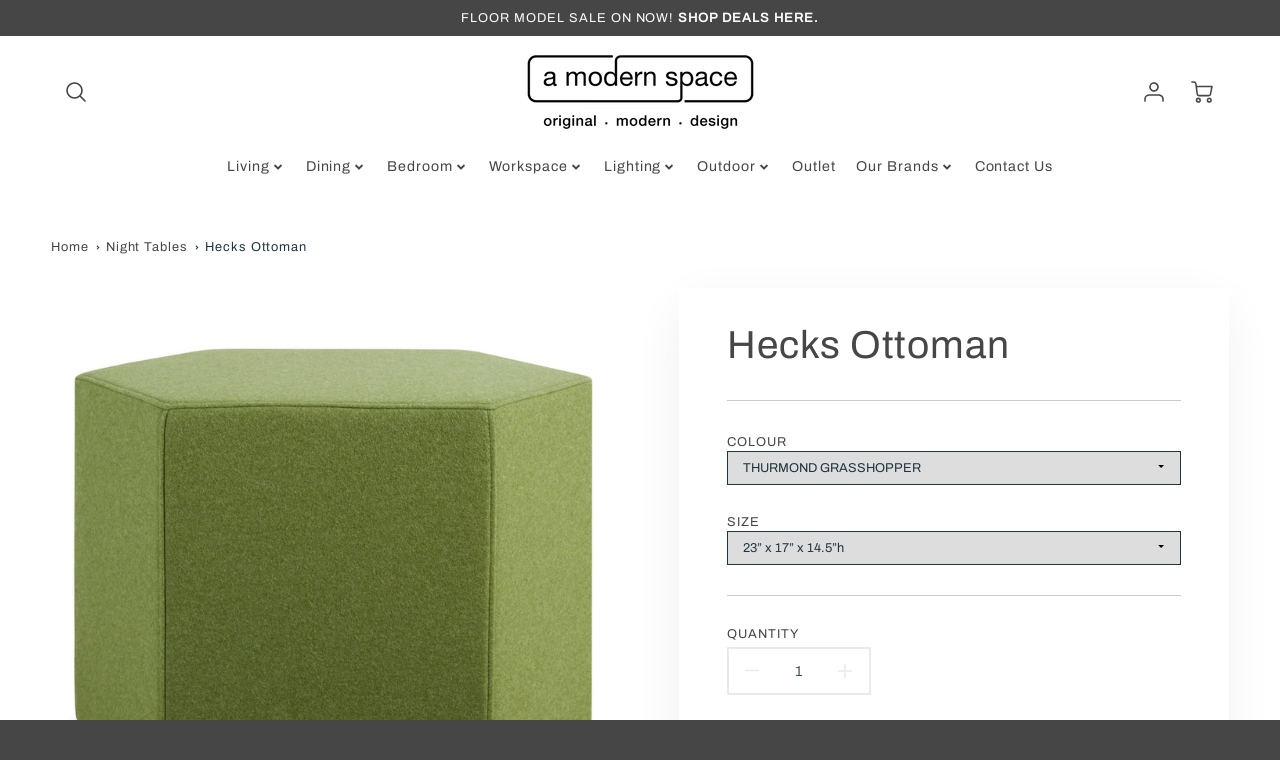

--- FILE ---
content_type: text/html; charset=utf-8
request_url: https://amodernspace.ca/collections/night-tables/products/hecks-ottoman
body_size: 37858
content:
<!doctype html>
<html class="no-js" lang="en">
<!--[if IE 8]><html class="no-js lt-ie9" lang="en"> <![endif]-->
<!--[if IE 9 ]><html class="ie9 no-js"> <![endif]-->
<!--[if (gt IE 9)|!(IE)]><!--> <html class="no-js" lang="en"> <!--<![endif]-->
<head>
  <!-- Loft Version 2.1.0 -->
  <!-- Basic page needs ================================================== -->
  
 
  <meta charset="utf-8">
  <meta http-equiv="X-UA-Compatible" content="IE=edge">
  
  <link rel="shortcut icon" href="//amodernspace.ca/cdn/shop/files/Logo_Graphic_Insta_32x32.jpg?v=1648221698" type="image/png">
  

  <!-- Title and description ================================================== -->
  <title>
    Hecks Ottoman &ndash; A Modern Space - Modern Furniture &amp; Lighting Ottawa 
  </title>

  
  <meta name="description" content="A six-sided solution, of course. Group to make a honeycomb of seating possibilities for your home or hive. Cap with the powder-coated steel Hecks Tray to provide a more stable and spill-friendly surface. Padded wood frame Thurmond Felt: 80% Wool / 20% Nylon blend upholstery | 30,000 Double Rubs Ships fully assembled BI">
  

  <script>
  /*! loadJS: load a JS file asynchronously. [c]2014 @scottjehl, Filament Group, Inc. (Based on http://goo.gl/REQGQ by Paul Irish). Licensed MIT */
  (function( w ){
    var loadJS = function( src, cb, ordered ){
      "use strict";
      var tmp;
      var ref = w.document.getElementsByTagName( "script" )[ 0 ];
      var script = w.document.createElement( "script" );

      if (typeof(cb) === 'boolean') {
        tmp = ordered;
        ordered = cb;
        cb = tmp;
      }

      script.src = src;
      script.async = !ordered;
      ref.parentNode.insertBefore( script, ref );

      if (cb && typeof(cb) === "function") {
        script.onload = cb;
      }
      return script;
    };
    // commonjs
    if( typeof module !== "undefined" ){
      module.exports = loadJS;
    }
    else {
      w.loadJS = loadJS;
    }
  }( typeof global !== "undefined" ? global : this ));

  /*! loadCSS. [c]2020 Filament Group, Inc. MIT License */
(function(w){
"use strict";
/* exported loadCSS */
var loadCSS = function( href, before, media, attributes ){
  // Arguments explained:
  // `href` [REQUIRED] is the URL for your CSS file.
  // `before` [OPTIONAL] is the element the script should use as a reference for injecting our stylesheet <link> before
  // By default, loadCSS attempts to inject the link after the last stylesheet or script in the DOM. However, you might desire a more specific location in your document.
  // `media` [OPTIONAL] is the media type or query of the stylesheet. By default it will be 'all'
  // `attributes` [OPTIONAL] is the Object of attribute name/attribute value pairs to set on the stylesheet's DOM Element.
  var doc = w.document;
  var ss = doc.createElement( "link" );
  var ref;
  if( before ){
    ref = before;
  }
  else {
    var refs = ( doc.body || doc.getElementsByTagName( "head" )[ 0 ] ).childNodes;
    ref = refs[ refs.length - 1];
  }

  var sheets = doc.styleSheets;
  // Set any of the provided attributes to the stylesheet DOM Element.
  if( attributes ){
    for( var attributeName in attributes ){
      if( attributes.hasOwnProperty( attributeName ) ){
        ss.setAttribute( attributeName, attributes[attributeName] );
      }
    }
  }
  ss.rel = "stylesheet";
  ss.href = href;
  // temporarily set media to something inapplicable to ensure it'll fetch without blocking render
  ss.media = "only x";

  // wait until body is defined before injecting link. This ensures a non-blocking load in IE11.
  function ready( cb ){
    if( doc.body ){
      return cb();
    }
    setTimeout(function(){
      ready( cb );
    });
  }
  // Inject link
    // Note: the ternary preserves the existing behavior of "before" argument, but we could choose to change the argument to "after" in a later release and standardize on ref.nextSibling for all refs
    // Note: `insertBefore` is used instead of `appendChild`, for safety re: http://www.paulirish.com/2011/surefire-dom-element-insertion/
  ready( function(){
    ref.parentNode.insertBefore( ss, ( before ? ref : ref.nextSibling ) );
  });
  // A method (exposed on return object for external use) that mimics onload by polling document.styleSheets until it includes the new sheet.
  var onloadcssdefined = function( cb ){
    var resolvedHref = ss.href;
    var i = sheets.length;
    while( i-- ){
      if( sheets[ i ].href === resolvedHref ){
        return cb();
      }
    }
    setTimeout(function() {
      onloadcssdefined( cb );
    });
  };

  function loadCB(){
    if( ss.addEventListener ){
      ss.removeEventListener( "load", loadCB );
    }
    ss.media = media || "all";
  }

  // once loaded, set link's media back to `all` so that the stylesheet applies once it loads
  if( ss.addEventListener ){
    ss.addEventListener( "load", loadCB);
  }
  ss.onloadcssdefined = onloadcssdefined;
  onloadcssdefined( loadCB );
  return ss;
};
// commonjs
if( typeof exports !== "undefined" ){
  exports.loadCSS = loadCSS;
}
else {
  w.loadCSS = loadCSS;
}
}( typeof global !== "undefined" ? global : this ));

  window.theme = window.theme || {};
  window.theme.scripts = {
    slideshow: {
      src: "//amodernspace.ca/cdn/shop/t/14/assets/theme_section_slideshow.js?v=136836454998501232011646968411",
      init: ''
    },
    featured_collection: {
      src: "//amodernspace.ca/cdn/shop/t/14/assets/theme_section_featured_collection.js?v=77195575728242050541646968407",
      init: ''
    },
    gallery: {
      src: "//amodernspace.ca/cdn/shop/t/14/assets/theme_section_gallery.js?v=88572516005422783541646968408",
      init: ''
    },
    banner: {
      src: "//amodernspace.ca/cdn/shop/t/14/assets/theme_section_banner.js?v=136666845699602037591646968406",
      init: ''
    },
    logolist: {
      src: "//amodernspace.ca/cdn/shop/t/14/assets/theme_section_logolist.js?v=109539932184444943651646968409",
      init: ''
    },
    blog: {
      src: "//amodernspace.ca/cdn/shop/t/14/assets/theme_section_blog.js?v=92213705879922169921646968407",
      init: ''
    },
    recommendations: {
      src: "//amodernspace.ca/cdn/shop/t/14/assets/theme_section_recommendations.js?v=14219337095404167141646968410",
      init: ''
    },
    product_page: {
      src: "//amodernspace.ca/cdn/shop/t/14/assets/theme_section_product.js?3005",
      init: ''
    },
    product_slider: {
      src: "//amodernspace.ca/cdn/shop/t/14/assets/theme_feature_product_slider.js?v=24017511744982364671646968402",
      init: ''
    },
    image_zoom: {
      src: "//amodernspace.ca/cdn/shop/t/14/assets/theme_feature_image_zoom.js?v=178993938311533284321646968397",
      init: ''
    },
    model_viewer: {
      src: "//amodernspace.ca/cdn/shop/t/14/assets/theme_feature_model_viewer.js?v=154779106637219886801646968399",
      init: ''
    },
    newsletter_popup: {
      src: "//amodernspace.ca/cdn/shop/t/14/assets/theme_feature_newsletter_popup.js?v=184342474739091174981646968400",
      init: ''
    },
    predictive_search: {
      src: "//amodernspace.ca/cdn/shop/t/14/assets/theme_feature_predictive_search.js?v=104689633047487740191646968401",
      init: ''
    },
    quickview: {
      src: "//amodernspace.ca/cdn/shop/t/14/assets/theme_quickview.js?v=36542766039068989171646968404",
      init: ''
    },
    mobile_menu: {
      src: "//amodernspace.ca/cdn/shop/t/14/assets/theme_feature_mobile_menu.js?v=74695280464741136651646968398",
      init: ''
    }
  }
</script>

  <style data-shopify>
.wrapper {
      max-width: var(--wrapper--full);
      margin: 0 auto;
      padding: 0 4vw;
    }.wrapper::after, .wrapper__text-templates::after {
    content: '';
    display: table;
    clear: both; 
  }
  .wrapper__text-templates{
    zoom: 1;
    max-width: var(--wrapper--contained);
    margin: 0 auto;
    padding: 0 4vw;
  }
  #preloader {
    position: fixed;
    top:0;
    left:0;
    right:0;
    bottom:0;
    background-color:var(--color_body_bg);
    z-index:99999;
    display: flex;
    justify-content: center;
    align-items: center;
  }
  </style>



  <!-- Helpers ================================================== -->
  
<style data-shopify>
@font-face {
  font-family: Archivo;
  font-weight: 400;
  font-style: normal;
  src: url("//amodernspace.ca/cdn/fonts/archivo/archivo_n4.dc8d917cc69af0a65ae04d01fd8eeab28a3573c9.woff2") format("woff2"),
       url("//amodernspace.ca/cdn/fonts/archivo/archivo_n4.bd6b9c34fdb81d7646836be8065ce3c80a2cc984.woff") format("woff");
}

  @font-face {
  font-family: Archivo;
  font-weight: 400;
  font-style: normal;
  src: url("//amodernspace.ca/cdn/fonts/archivo/archivo_n4.dc8d917cc69af0a65ae04d01fd8eeab28a3573c9.woff2") format("woff2"),
       url("//amodernspace.ca/cdn/fonts/archivo/archivo_n4.bd6b9c34fdb81d7646836be8065ce3c80a2cc984.woff") format("woff");
}

  @font-face {
  font-family: Archivo;
  font-weight: 400;
  font-style: normal;
  src: url("//amodernspace.ca/cdn/fonts/archivo/archivo_n4.dc8d917cc69af0a65ae04d01fd8eeab28a3573c9.woff2") format("woff2"),
       url("//amodernspace.ca/cdn/fonts/archivo/archivo_n4.bd6b9c34fdb81d7646836be8065ce3c80a2cc984.woff") format("woff");
}
 
  :root {
  /* Base units */
    --padding-unit-xl: 80px;
    --padding-unit-l: 60px;
    --padding-unit-m: 45px;
    --padding-unit-s: 30px;
    --padding-unit-xs: 15px;

  /* Padding Combos */
  --padding-standard: 45px 60px;

  /* Wrapper options */
  --wrapper--contained: 1400px;
  --wrapper--full: 1920px;


  /*================ Typography ================*/
      /* Fonts */
      --headingFontStack: Archivo, sans-serif;
      --headingFontWeight: 400;
      --headingFontStyle: normal;
      --headerLineHeight: 1.3em;
        
      --subheaderFontStack: Archivo, sans-serif;
      --subheaderFontWeight: 400;
      --subheaderFontStyle: normal;
  
      --bodyFontStack: Archivo, sans-serif;
      --bodyFontWeight: 400;
      --bodyFontStyle: normal;

      --bodyFontWeight--bold: 700;
  
      --ajax-loader-gif: url('//amodernspace.ca/cdn/shop/t/14/assets/ajax-loader.gif?v=166394360676579700211646968359');

  
      /* Font Size */
      --baseSizeMain: 16px;
      --nav-font-size: 0.889rem;    
      --input_style: none;
      --baseFontSize: 1rem;

      --header1: 2.441rem;
      --header2: 1.953rem;
      --header3: 1.25rem;
      --header4: 1.25rem;
      --header5: 1rem;
      --header6: 0.8rem;
      --smallDetail: 0.9rem;
      --smallerDetail: 0.7rem;

      --baseLineHeight: 1.5em;

      --header2-mobile: 1.728rem;

      --font-heading-scale: 1;
      --font-body-scale: 1;
  
      /* Collection */
      --collection-product-overlay: 0.25;
  
      /* SVG */
      --lifestyle1-svg: url(//amodernspace.ca/cdn/shop/t/14/assets/lifestyle-1.svg?v=8338176680261399321646968376);
  
      /* Placeholder Images */
      --mobile-hero-img: url(//amodernspace.ca/cdn/shop/t/14/assets/mobile-hero.jpg?3005);  
      --placeholder-blog: url(//amodernspace.ca/cdn/shop/t/14/assets/placeholder-blog.png?v=6514859711069742851646968382);  
      
      /* Logo */
      --logo_max_width: 150;
  
      /*================ Colors ================*/
  
      --white: #fff;
      --black: #000;
      --color_primary: #464646; 
      --color_primary_subdued: rgba(70, 70, 70, 0.1);
      --color_primary_background_active: rgba(70, 70, 70, 0.8);
      --color_primary_placeholder: rgba(70, 70, 70, 0.08);
      --color_accent: #464646;
      --color_accent_subdued: rgba(70, 70, 70, 0.8);
      --color_secondary_header: #ffffff;
      --color_secondary_accent: #9bb2be;
      --color_secondary_accent_inverse: #ffffff;
      --color_secondary_accent_subdued: rgba(155, 178, 190, 0.2);
      --color_secondary_accent_80: rgba(155, 178, 190, 0.8);
      --select_dropdown_color: rgba(0,0,0,0);
      --color_article_social_link: #9bb2be;
  
      --colorTextBody: #1f3540;
      --color_body_text_rgb: #1f3540;
      --color_body_text_subdued: rgba(31, 53, 64, 0.1);
      --colorPrimary: #464646;
      --color_primary_rgb: #464646;
      --color-base-text: 31, 53, 64;
      --colorLink: #464646;
      --card_bg: #ffffff;
      --card-bg-rgb: 255, 255, 255;
      --card-bg-color-alpha-8: rgba(255, 255, 255, 0.84);
      --card_shadow: rgba(40, 40, 40, 0.1);
      /* --card_shadow_size: 0px 6px 15px 0px; */
      --card_shadow_size: -1px 14px 50px -10px;


      --dropdown_shadow: -6px 27px 19px -10px rgba(0,0,0,0.10);

      /* Accessible Colors */
      --input_active_background: #ECECEC;
      --input_active_text: #000000;
      --input_active_placeholder: #7b7b7b;

      /* Collection filter colors */
      --filter_group_background_rgb: rgb(255, 255, 255);
      --filter_group_background: #fff;
      --filter_group_content: #282828;
      --filter_group_content_rgb: rgba(40, 40, 40, 0.2);

      --test_filter_background: rgb(40, 40, 40);

      /* Header Colors */
      --promo_text: #fcfcfc;
      --promo_bg: #464646;
      --promo_text_link: #ffffff;
      --mega_dropdown_bg: #fff;
      --mega_dropdown_bg_alpha: rgba(255, 255, 255, 0.2);
      --mega_dropdown_bg_alpha_0: rgba(255, 255, 255, 0);
      --mega_dropdown_links: #464646;
      --mega_dropdown_links_alpha: rgba(70, 70, 70, 0.05);
      --mega_dropdown_links_8: rgba(255, 255, 255, 0.8);
      --color_mobile_links: #000; 
      --color_mobile_links_border: rgba(0, 0, 0, 0.8);
      --color_mobile_bg: #ffffff;
      --color_newsletter_content: #292929;
      --color_newsletter_content_subdued: rgba(41, 41, 41, 0.2);
      --color_newsletter_background: #ffffff;
      --color_newsletter_border: #e2e2e2;
      --search_border_color: #e6e6e6;
      --header_crossborder_content: rgb(41, 41, 41);
      --header_crossborder_background: #ececec;
      --mobile_crossborder_content: rgb(41, 41, 41);
      --mobile_crossborder_background: #ececec;
    
      /* Navbar Colors*/
      --navbar_background_color: #ffffff;
      --navbar_link_color: #464646;
      --navbar_link_color_alpha: rgba(70, 70, 70, 0.2);

      /* Search Popup Colors */
      --search_popup_bg: #ececec;
      --search_popup_input_bg: #FFFFFF;
      --search_popup_input_text: #282828;
      --search_popup_body_text: #282828;
      
      /* Footer Colors*/
      --color_subfooter_text: #fcfcfc;
      --footer_crossborder_content: #ffffff;
      --footer_crossborder_background: rgba(0,0,0,0);
      --color_footer_text: #ffffff;
      --color_footer_bg: #464646;
      --color_subfooter_bg: #464646;
      --color_footer_social_link: #ffffff;
      --color_footer_social_link_mobile: #ff6d6d;
  
      /* Ad Colors*/
      --collection_ad_color: ;
      --collection-ad-color-background: #252525;
  
      /* Body Colors*/
      --color_body_bg: #ffffff;
      --color_body_bg_5: rgba(255, 255, 255, 0.05);
      --color_body_bg_25: rgba(255, 255, 255, 0.25);
      --color_body_bg_secondary: #464646;
      --color_body_bg_tertiary: #9bb2be;
      --color_body_text: #1f3540;
      --color_body_text_05: rgba(31, 53, 64, 0.05);
      --color_body_text_25: rgba(31, 53, 64, 0.25);
      --color_body_text_55: rgba(31, 53, 64, 0.55);
      --color_body_input_bg: rgba(31, 53, 64, 0.05);
      --color_body_text_border: rgba(31, 53, 64, 0.6);
      --color_body_text-80: rgba(31, 53, 64, 0.8);
      --color_body_text-90: rgba(31, 53, 64, 0.95);
      --color_body_text-97: rgba(31, 53, 64, 0.97);
      
      --color_border:  rgba(31, 53, 64, 0.8);

      /* Buttons */
      --button_border_radius: 0px;
      --button_text_transform: uppercase;
      --btn-style: ;
      --button_case: true;  
      --btn_primary_text_color: #ffffff;
      --btn_background_color: #464646;
      --mobile_top_button_text: #000;
      --color_btn_background_hover: #9bb2be;
      --color_btn_text_hover: #ffffff;
  
      /* Swatch Colors */
      --color_swatches_btn: #ffffff;
      --color_swatches_text: #000000;
      --color_swatches_border: #f2eded;
  
      /* Badges */
      --sold_badge_color: #a39f97;
      --sold_badge_color_text: #212a2f;
      --sale_badge_color: #ffd173;
      --sale_badge_color_text: #212a2f;
  
      /* Event colors*/
      --cart_error: #ff6d6d;
      --cart_success: #1990c6;

      /* Standard elements */
      --article_gap: 5vw;
      --article_text_width: 75%;
      --article_sidebar_width: 25%;
      
      /* Standard Dawn Colors */
      --color-background: var(--filter_group_background);
      --color-foreground: 31, 53, 64;

      /* Standard Dawn Animations */
      --duration-short: 100ms;
      --duration-default: 200ms;
      --duration-long: 500ms;
  }

  @media screen and (max-width: 1399px){
    :root{
      --article_text_width: 100%;
      --article_sidebar_width: 100%;
    }
  }

</style> 
  <!-- /snippets/resource__social-meta-tags.liquid -->




<meta property="og:site_name" content="A Modern Space - Modern Furniture &amp; Lighting Ottawa ">
<meta property="og:url" content="https://amodernspace.ca/products/hecks-ottoman">
<meta property="og:title" content="Hecks Ottoman">
<meta property="og:type" content="product">
<meta property="og:description" content="A six-sided solution, of course. Group to make a honeycomb of seating possibilities for your home or hive. Cap with the powder-coated steel Hecks Tray to provide a more stable and spill-friendly surface. Padded wood frame Thurmond Felt: 80% Wool / 20% Nylon blend upholstery | 30,000 Double Rubs Ships fully assembled BI"><meta property="og:image" content="http://amodernspace.ca/cdn/shop/products/hk1_ottomn_gh_frontlow-hecks-ottoman-thurmond-grasshopper.jpg?v=1587219749">
  <meta property="og:image:secure_url" content="https://amodernspace.ca/cdn/shop/products/hk1_ottomn_gh_frontlow-hecks-ottoman-thurmond-grasshopper.jpg?v=1587219749">
  <meta property="og:image:width" content="1860">
  <meta property="og:image:height" content="1860">
  <meta property="og:price:amount" content="689.00">
  <meta property="og:price:currency" content="CAD">



  <meta property="og:image" content="http://amodernspace.ca/cdn/shop/products/hk1_ottomn_gh_frontlow-hecks-ottoman-thurmond-grasshopper_1200x1200.jpg?v=1587219749"><meta property="og:image" content="http://amodernspace.ca/cdn/shop/products/hk1_ottomn_marine_1200x1200.jpg?v=1587219749"><meta property="og:image" content="http://amodernspace.ca/cdn/shop/products/hk1_ottomn_tomato_1200x1200.jpg?v=1587219750">
  <meta property="og:image:secure_url" content="https://amodernspace.ca/cdn/shop/products/hk1_ottomn_gh_frontlow-hecks-ottoman-thurmond-grasshopper_1200x1200.jpg?v=1587219749"><meta property="og:image:secure_url" content="https://amodernspace.ca/cdn/shop/products/hk1_ottomn_marine_1200x1200.jpg?v=1587219749"><meta property="og:image:secure_url" content="https://amodernspace.ca/cdn/shop/products/hk1_ottomn_tomato_1200x1200.jpg?v=1587219750">



<meta name="twitter:site" content="@amodernspace?lang=en">

<meta name="twitter:card" content="summary_large_image">
<meta name="twitter:title" content="Hecks Ottoman">
<meta name="twitter:description" content="A six-sided solution, of course. Group to make a honeycomb of seating possibilities for your home or hive. Cap with the powder-coated steel Hecks Tray to provide a more stable and spill-friendly surface. Padded wood frame Thurmond Felt: 80% Wool / 20% Nylon blend upholstery | 30,000 Double Rubs Ships fully assembled BI">

  <link rel="canonical" href="https://amodernspace.ca/products/hecks-ottoman">
  <meta name="viewport" content="width=device-width,initial-scale=1,shrink-to-fit=no">
  <meta name="theme-color" content="#464646">  

  <link rel="preconnect" href="https://cdn.shopify.com" crossorigin>
  <link rel="preconnect" href="https://fonts.shopifycdn.com" crossorigin>
  <link rel="preconnect" href="https://monorail-edge.shopifysvc.com">




  <!-- Initial CSS ================================================== -->
  <style data-shopify>
.site-header {
    background-color: #ffffff;
}
.pre-header__wrapper {
    display: grid;
    max-width: 1920px;
    margin: 0 auto;
    padding: 10px 4%;
    row-gap: 15px;
}
.pre-header__wrapper {
    grid-template-columns: minmax(200px, max-content) auto;
}
.pre-header__wrapper .crossborder__form {
    justify-content: flex-end;
}
.pre-header__links {
    display: flex;
    flex-wrap: wrap;
    align-items: center;
    justify-content: flex-start;
}
.pre-header__single-link {
    font-size: 0.9rem;
    padding-right: 30px;
}
.header__content-wrapper {
    width: 100%;
    z-index: 5000;
    position: relative;
}
.site-header__logo--left {
    margin: 0;
}
@media screen and (min-width: 769px) {
    .header__wrapper {
        column-gap: 10px;
    }
    .header__wrapper--left {
        /*grid-template-columns: minmax(150px, 300px) auto minmax(150px, 300px);*/
    }
    .header__wrapper--left-below {
        grid-template-columns: 1fr 1fr;
    }
    .header__wrapper--left-below .header__nav {
        grid-row-start: 2;
        grid-column-end: span 3;
    }
    .header__wrapper--center {
        grid-template-columns: 1fr minmax(100px, min-content) 1fr;
    }
    .header__wrapper--center .header__logo {
        grid-column: 2;
        grid-row: 1;
    }
    .header__wrapper--center .header__nav {
        grid-column: 1;
        grid-row: 1;
    }
    .header-icons {
        grid-column: 3;
        grid-row: 1; 
    }
    .header__wrapper--center-below {
        grid-template-columns: 1fr 1fr 1fr;
    }
    .header__wrapper--center-below .header__logo {
        grid-row: 1;
        grid-column: 2;
        justify-content: center;
    }
    .header__wrapper--center-below .header__nav {
        grid-row-start: 2;
        grid-column-end: span 3;
        justify-content: center;
    }
    .header__wrapper--center-below .header__crossborder {
        grid-column: 1;
        grid-row: 1;
    }
}
@media screen and (max-width: 768px) {
    .header__wrapper {
        grid-template-columns: 1fr minmax(100px, max-content) 1fr;
    }
    .header__logo {
        width: 100%;
        margin: 0 auto;
    }
}
.header__logo {
    z-index: 500;
    display: flex;
    position: relative;
}
.header__logo--center-below {
    margin: 0 auto;
}
.header__logo img {
    max-width: 100%;
    height: auto;
    max-height: 100%;
}
.header__logo-title {
    margin: 0;
    width: 100%;
    display: flex;
    align-items: center;
}
.header__logo-title--center,
.header__logo-title--center-below {
    justify-content: center;
}
.header__logo-text {
    white-space: nowrap;
    display: inline-block;
    color: var(--navbar_link_color);
    visibility: hidden;
}
.site-header__cart-toggle {
    display: inline-block;
}
.site-header__search {
    display: inline-block;
    max-width: 400px;
    width: 100%;
}
.header__crossborder {
    display: flex;
    align-items: center;
}
.header__nav {
    display: -webkit-box;
    display: -ms-flexbox;
    display: flex;
    align-items: center;
    -webkit-box-align: center;
    -ms-flex-align: center;
    align-self: center;
    font-weight: 600;
}
.header__nav--left {
    justify-content: center;
}
.header__wrapper--left .header__nav {
    flex: 1 1 auto;
}
nav {
    height: 100%;
}
.site-nav {
    display: flex;
    flex-wrap: wrap;
    align-items: center;
    height: 100%;
    cursor: default;
    margin: 0;
}
.site-nav__arrow-right {
    display: flex;
    align-items: center;
}
.site-nav.multinav {
    height: auto;
}
.site-header .site-nav > li > a {
    height: 100%;
    display: flex;
    align-items: center;
}
.main-menu--sticky-true {
    max-height: 75vh;
}
.single-menu-container { 

height: auto;
background:
/* Shadow covers */
linear-gradient(#fff 30%, rgb(255, 255, 255)),
linear-gradient(rgb(255, 255, 255), #fff 70%) 0 100%,

/* Shadows */
radial-gradient(farthest-side at 50% 0, rgba(255, 255, 255, 0.2), rgba(255, 255, 255, 0)),
radial-gradient(farthest-side at 50% 100%, rgba(255, 255, 255, 0.2), rgba(255, 255, 255, 0)) 0 100%;
background:
/* Shadow covers */
linear-gradient(#fff 30%, rgb(255, 255, 255)),
linear-gradient(rgb(255, 255, 255), #fff 70%) 0 100%,

/* Shadows */
linear-gradient(to top, rgba(70, 70, 70, 0.2), rgba(255, 255, 255, 0)) 50% 100%;
background-repeat: no-repeat; 
background-color: #fff;
background-size: 100% 30px, 100% 30px, 100% 20px, 100% 20px;

/* Opera doesn't support this in the shorthand */
background-attachment: local, local, scroll, scroll;
}
.header-icons {
    display: -webkit-box;
    display: -ms-flexbox;
    display: flex;
    -webkit-box-pack: end;
    -ms-flex-pack: end;
    justify-content: flex-end;
}
.header-icons img {
    height: 30px;
    padding-left: 15px;
}
.header-icons a.cart-wrapper {
    display: inline-block;
}
.header__individual-icon {
    width: 50px;
    height: 100%;
}
.header__search-container{
  position: relative;
  height: 50px;
  display: flex;
  align-self: center;
}
@media screen and (min-width: 769px) and (max-width: 1080px) {
    .header__wrapper {
        grid-gap: 20px;
    }
    .header__wrapper--left {
        grid-template-columns: minmax(100px, max-content) auto;
    }
}
@media screen and (max-width: 768px) {
    .header__mobile-wrapper {
        display: grid;
        grid-template-columns: 1fr 2fr 1fr;
    }
}
.header__mobile-logo {
    display: flex;
    justify-content: center;
}
.mobile-header__icon {
    display: flex;
    justify-content: flex-end;
    align-items: center;
}
.mobile-header__icon a {
    display: flex;
    justify-content: flex-end;
    align-items: center;
}
.main-menu-dropdown {
    display: none;
    position: absolute;
    width: 100%;
    left: 0;
    margin: 0;
    z-index: 2000;
    padding: 20px 4%;
}
.nav-hover .main-menu-dropdown--promotion {
    grid-template-columns: minmax(50%, 100%) minmax(min-content, 300px);
    grid-gap: 30px;
}
.side-end--all-single {
    display: grid;
    grid-template-columns: repeat(auto-fit, minmax(150px, 1fr));
}
.main-menu-dropdown .single-drop-arrow{
    display: none;
}
.main-menu-dropdown .main-nav-wrap {
    display: grid;
    grid-template-columns: repeat(auto-fit, minmax(150px, 1fr));
    grid-gap: 30px;
}
.site-nav__dropdown {
    list-style: none;
    margin: 0;
}
.site-nav__dropdown--side-end {
    display: grid;
    grid-template-columns: minmax(150px, 200px) minmax(min-content, auto);
}
.site-nav__dropdown--all-single {
    display: grid;
}
.side-end--all-single {
    display: grid;
    grid-template-columns: repeat(auto-fit, minmax(150px, 1fr));
}
.site-nav__grandchild {
    list-style: none;
    margin: 0;
    font-weight: 300;
}
.site-nav__grandchild-link {
    margin: 0;
}
.single-dropdown {
    display: none;
}
.nav-hover .single-dropdown,
.nav-hover .single-menu-dropdown {
    display: flex;
    display: -ms-flexbox;
    justify-content: space-between;
    border-radius: 5px;
}
.single-dropdown {
    border-radius: 0 5px 5px 5px;
    position: absolute;
    background-color: {
    }
}
.single-dropdown .grandchild-link,
.single-dropdown .main-nav-wrap {
    padding: 15px;
}
.mobile-nav__group {
    display: grid;
    grid-template-columns: 1fr;
    width: 100%;
    position: absolute;
    list-style: none;
    top: 0;
    margin: 0;
}
.mobile-nav__header {
    display: flex;
    justify-content: flex-start;
    align-items: center;
    flex-wrap: wrap;
    margin-bottom: 30px;
}
.mobile-nav__header-title {
    margin: 0;
}
.mobile-nav__header-title--main {
    padding: 0 12.5%;
}
.mobile-nav__link,
.mobile-nav__toggle-open {
    width: 100%;
    display: flex;
    justify-content: space-between;
    align-items: center;
    padding: 5px 12.5%;
}
.mobile-nav__link {
    font-size: 1.1rem;
}
.mobile-nav__parent {
    position: absolute;
    top: 60px;
}
.mobile-nav__parent--level2-open {
    transform: translate3d(-100%, 0, 0);
}
.mobile-nav__parent--level3-open {
    transform: translate3d(-200%, 0, 0);
}
.mobile-nav__child {
    right: -100%;
    transform: translate3d(-100%, 0, 0);
    display: none;
}
.mobile-nav__child--open {
    right: -100%;
    display: grid;
}
.mobile-nav__grandchild {
    right: -100%;
    transform: translate3d(-100%, 0, 0);
    display: none;
}
.mobile-nav__group--closed-right {
    position: absolute;
    right: -100%;
    display: none;
}
.mobile-nav__group--open {
    display: block;
}
.mobile-nav__group--exit-to-left {
    transform: translate3d(-100%, 0, 0);
    transition: all 0.6s cubic-bezier(0.57, 0.06, 0.05, 0.95);
}
.mobile-nav__group--exit-to-right {
    transform: translate3d(100%, 0, 0);
    transition: all 0.6s cubic-bezier(0.57, 0.06, 0.05, 0.95);
}
.mobile-nav__group--enter-from-right {
    transform: translate3d(0, 0, 0);
    transition: all 0.6s cubic-bezier(0.57, 0.06, 0.05, 0.95);
}
.mobile-nav__group--enter-from-left {
    transform: translate3d(0, 0, 0);
    transition: all 0.6s cubic-bezier(0.57, 0.06, 0.05, 0.95);
}

</style>
  

<style data-shopify>
html{
  line-height: calc(1em + .5vw);
}
.hidden {
  display: none !important;
}

.visibility-hidden {
  visibility: hidden;
}
  loft-collection-filters-form, loft-drawer, loft-facet-checkbox, loft-filter-group, loft-product-tabs, loft-pickup-availability, loft-pickup-availability-preview{
    visibility: hidden;
  }
  .hydrated{
    visibility: inherit;
  }
  .shopify-section-app .shopify-app-block{
    margin: 0 0 15px 0;
  }
  .shopify-section-app .shopify-app-block:first-child{
    max-width: var(--wrapper--full);
    margin: 0 auto;
    padding: 0 4vw;
  }
  @media screen and (min-width: 769px){
    .shopify-section-app .shopify-app-block:first-child{
      margin: 30px auto;
    }
  }
  @media screen and (max-width: 768px){
    .shopify-section-app.shopify-app-block:first-child{
      margin: 15px auto;
    }
  }

  .section__standard-spacing--none{
    padding: 0;
  }
  img.lazyload:not([src]) {
	  visibility: hidden;
  }
  .section-background--background_primary{
    background-color: var(--color_body_bg);
  }
  .section-background--background_secondary{
    background-color: var(--color_body_bg_secondary);
  }
  .section-background--background_tertiary{
    background-color: var(--color_body_bg_tertiary);
  }
  .test-wrapper{
    display: grid;
    flex-wrap: wrap;
    /* grid-template-columns: repeat(2, minmax(min(100%, 500px), 1fr)); */
    /* grid-template-columns: 1fr 1fr; */
    /* grid-template-columns: repeat(auto-fit, minmax(min(100%, 900px), 1fr)); */
    /* grid-template-rows: repeat(auto-fit, minmax(50px, 1fr)); */
    /* grid-template-rows: repeat(auto-fill, minmax(min(100px, 100%), auto)); */
    grid-column-gap: 20px;
  }
  .section-product-template{
    grid-row-start: span 4;
  }
  .test-wrapper .dynamic__section{
    /* grid-column-start: span 2; */
  }
  .footer__block-wrapper{
    margin: 0 auto;
    max-width: 1920px;
  }

  .section__standard-spacing--bottom{
    padding-bottom: calc(5 * 0.5vw);
  }
  @media screen and (min-width: 769px){
    .section__standard-spacing--small{
      padding: 15px 0;
    }
    .section__standard-spacing--medium{
      padding: 30px 0;
    }
    .section__standard-spacing--large{
      padding: 45px 0;
    }
    .footer__block-wrapper{
      padding: 30px 4%;
    }
  }
  @media screen and (max-width: 768px){
    .section__standard-spacing--small{
      padding: 5px 0;
    }
    .section__standard-spacing--medium{
      padding: 15px 0;
    }
    .section__standard-spacing--large{
      padding: 30px 0;
    }
    .footer__block-wrapper{
      padding: 0 4%;
    }
  }
  @media screen and (min-width: 1000px){
    .test-wrapper{
      /* grid-template-columns: 50% 50%; */
      grid-template-columns: minmax(var(--product_image_width)) minmax(var(--product_description_width));
    }
    /* .test-wrapper .product-template__child-section:not(:first-child){
      grid-column-start: 2;
    } */
    .product-template__images{
      grid-row-start: span 4;
    }
    .test-wrapper .product-template__child-section{
      padding: 0 4vw 0 2vw;
    }
    .test-wrapper .product-template__child-section:first-child{
      padding: 0 2vw 0 4vw;
    }
    .test-wrapper .dynamic__section{
      grid-column-start: span 2;
    }
  }
  @media screen and (max-width: 999px){
    .test-wrapper{
      grid-template-columns: 100%;
    }
    .test-wrapper .product-template__child-section{
      padding: 0 4vw;
    }
  }
  .lazyloading {
    opacity: 0;
    transition: opacity 0.3s;
  }
img.lazyload:not([src]) {
    visibility: hidden;
}
html {
    font-size: var(--baseSizeMain);
    font-family: var(--bodyFontStack);
    font-weight: var(--bodyFontWeight);
    -webkit-font-smoothing: antialiased;
    -webkit-text-size-adjust: 100%;
    color: var(--colorTextBody);
    line-height: 1.3;
    letter-spacing: 0.06rem;
}
.supports-fontface .icon-fallback-text .fallback-text,
.visually-hidden {
    position: absolute;
    overflow: hidden;
    clip: rect(0 0 0 0);
    height: 1px;
    width: 1px;
    margin: -1px;
    padding: 0;
    border: 0;
}
.section__overflow--hidden{
  overflow: hidden;
}
.list-unstyled {
  margin: 0;
  padding: 0;
  list-style: none;
}
summary {
  cursor: pointer;
  list-style: none;
  position: relative;
}
.h1, .h2, .h3, .h4, .h5, h6, h1, h2, h3, h4, h5, h6{
  letter-spacing: calc(var(--font-heading-scale) * .06rem);
}
.h1,
.h2,
h1,
h2 {
    display: block;
    font-family: var(--headingFontStack);
    font-weight: var(--headingFontWeight);
    margin: 0 0 10px;
    line-height: var(--headingLineHeight);
    color: var(--colorPrimary);
}
.h1 a,
.h2 a,
h1 a,
h2 a {
    text-decoration: none;
    font-weight: inherit;
    color: var(--colorPrimary);
}
.h3,
h3 {
    display: block;
    font-weight: var(--subheaderFontWeight);
    font-family: var(--subheaderFontStack);
    font-style: var(--subheaderFontStyle);
    margin: 0 0 15px;
    line-height: var(--headerLineHeight);
    color: var(--colorPrimary);
}
.h3 a,
h3 a {
    text-decoration: none;
    font-weight: inherit;
    color: var(--colorPrimary);
}
.h4,
h4 {
    display: block;
    font-weight: var(--headingFontWeight);
    font-family: var(--headingFontStack);
    font-style: var(--headingFontStyle);
    margin: 0 0 10px;
    line-height: var(--headingLineHeight);
    color: var(--colorPrimary);
}
.h4 a,
h4 a {
    text-decoration: none;
    font-weight: inherit;
    color: var(--colorPrimary);
}
.h5,
h5 {
    display: block;
    font-family: var(--headingFontStack);
    font-weight: var(--headingFontWeight);
    text-transform: var(--button_text_transform);
    line-height: var(--headingLineHeight);
    color: var(--colorPrimary);
    margin: 0 0 15px;
}
.h5 a,
h5 a {
    text-decoration: none;
    font-weight: inherit;
    color: var(--colorPrimary);
}
.h5 a:hover,
h5 a:hover {
    color: var(--colorLink);
}
.h6,
h6 {
    display: block;
    font-family: var(--headingFontStack);
    line-height: var(--headingLineHeight);
    font-weight: var(--headingFontWeight);
    text-transform: var(--button_text_transform);
    color: var(--colorPrimary);
    margin: 0 0 5px;
}
.h6 a,
h6 a {
    text-decoration: none;
    font-weight: inherit;
    color: var(--colorPrimary);
    text-transform: var(--button_text_transform);
}

.section__standard-spacing--full--section-header {
  padding: 0 0 15px 0;
}
.caption-large{
  font-size: var(--smallDetail);
}
.caption{
  font-size: var(--smallerDetail);
}
@media screen and (min-width: 769px) {
    .h1,
    h1 {
        font-size: 2.441rem;
    }
    .h2,
    h2 {
        font-size: 1.953rem;
    }
    .h3,
    h3 {
        font-size: 1.25rem;
    }
    .h4,
    h4 {
        font-size: 1.25rem;
    }
    .h5,
    h5 {
        font-size: 1rem;
    }
    .h6,
    h6 {
        font-size: 0.8rem;
    }
}
@media screen and (max-width: 768px) {
    .h1,
    h1 {
        font-size: 2.074rem;
    }
    .h2,
    h2 {
        font-size: 1.728rem;
    }
    .h3,
    h3 {
        font-size: 1.2rem;
    }
    .h4,
    h4 {
        font-size: 1.2rem;
    }
    .h5,
    h5 {
        font-size: 1rem;
    }
    .h6,
    h6 {
        font-size: 0.833rem;
    }
}
@media screen and (max-width: 480px) {
    .section__standard-margin {
        margin-bottom: 15px;
    }
}
@media screen and (min-width: 481px) and (max-width: 1180px) {
    .section__standard-margin {
        margin-bottom: 15px;
    }
}
@media screen and (min-width: 1181px) {
    .section__standard-margin {
        margin-bottom: 30px;
    }
}
.element__interior-padding--small-card-image {
    padding: 0;
}
.element__interior-padding--small-card-text {
    padding: 0;
}
.element__exterior-padding--small-card {
    padding: 15px;
}
.standard__element-spacing--right-small {
    margin-right: 10px;
    margin-bottom: 10px;
}
.section__standard-spacing--sides {
    padding: 0 1%;
}
.section__standard-spacing--top {
  padding: 45px 0 0 0;
}
@media screen and (max-width: 480px) {
    .section__standard-spacing {
        padding: 5% 10%;
    }
    .section__standard-spacing--internal {
        padding: 5% 10%;
    }
    .section__standard-spacing--internal-wide {
        padding: 10%;
    }
    .section__standard-spacing--internal-small {
        padding: 10%;
    }
    .section__standard-spacing--even {
        padding: 30px;
    }
    .section__standard-spacing--even-medium {
        padding: 15px;
    }
    .section__standard-spacing--even-small {
        padding: 15px;
    }
    .section__standard-spacing--even-small-sides {
        padding: 0 15px;
    }
    .section__standard-spacing--top-bottom {
        padding: 30px 0 30px 0;
    }
    .section__standard-spacing--top-bottom-small {
      padding: 1rem 0 1rem 0;
    }
    .section__standard-spacing--sides-bottom {
        padding: 0 15px 15px 15px;
    }
    .section__standard-spacing--top-sides--section-header {
        padding: 30px 15px 0 15px;
    }
}
@media screen and (max-width: 768px) {
    .section__unique-spacing--lg-sm {
        padding: 1%;
    }
    .section__standard-spacing {
        padding: 30px;
    }
    .section__unique-spacing--fp-photo {
        padding: 1%;
    }
    .section__unique-spacing--fp-description {
        padding: 30px 10%;
    }
    .section__standard-offset {
        padding: 7.5px;
    }
}
@media screen and (min-width: 769px) {
    .section__standard-offset {
        padding: 15px;
    }
}
@media screen and (min-width: 769px) and (max-width: 1180px) {
    .section__unique-spacing--lg-sm {
        padding: 30px;
    }
    .section__standard-spacing {
        padding: 40px;
    }
    .section__unique-spacing--fp-photo {
        padding: 3%;
    }
    .section__unique-spacing--fp-description {
        padding: 3%;
    }
}
@media screen and (min-width: 481px) and (max-width: 1180px) {
    .section__standard-spacing--internal {
        padding: 5% 10%;
    }
    .section__standard-spacing--internal-small {
        padding: 10%;
    }
    .section__standard-spacing--even {
        padding: 30px;
    }
    .section__standard-spacing--even-medium {
        padding: 30px;
    }
    .section__standard-spacing--even-small {
        padding: 15px;
    }
    .section__standard-spacing--even-small-sides {
        padding: 0 15px;
    }
    .section__standard-spacing--top-bottom {
        padding: 30px 0 30px 0;
    }
    .section__standard-spacing--top-bottom-small {
      padding: 1rem 0 1rem 0;
    }
    .section__standard-spacing--sides-bottom {
        padding: 0 30px 30px 30px;
    }
    .section__standard-spacing--top-sides--section-header {
        padding: 30px 15px 0 15px;
    }
}
@media screen and (min-width: 1181px) {
    .section__unique-spacing--lg-sm {
        padding: 60px;
    }
    .section__standard-spacing {
        padding: var(--padding-standard);
    }
    .section__standard-spacing--internal {
        padding: 10%;
    }
    .section__standard-spacing--internal-small {
        padding: 10%;
    }
    .section__unique-spacing--fp-photo {
        padding: 5%;
    }
    .section__unique-spacing--fp-description {
        padding: 5%;
    }
    .section__standard-spacing--even {
        padding: 60px;
    }
    .section__standard-spacing--even-medium {
        padding: 45px;
    }
    .section__standard-spacing--even-small {
        padding: 30px;
    }
    .section__standard-spacing--even-small-sides {
        padding: 0 30px;
    }
    .section__standard-spacing--top-bottom {
        padding: 45px 0 45px 0;
    }
    .section__standard-spacing--top-bottom-small {
      padding: 1.5rem 0 1.5rem 0;
    }
    .section__standard-spacing--sides-bottom {
        padding: 0 30px 30px 30px;
    }
    .section__standard-spacing--top-sides--section-header {
        padding: 45px 30px 0 30px;
    }
}
.promo-bar__slide:nth-child(n + 2),
.slideshow__slide:nth-child(n + 2) {
    display: none;
}
.flickity-slider .promo-bar__slide,
.flickity-slider .slideshow__slide {
    display: flex;
}
.slideshow__dot-wrapper {
    min-height: 61px;
}
.animations-enabled .section__image-animations--scale {
    transform: scale(1.25) translateZ(0);
    opacity: 0;
}
.animations-enabled .section__load-animations--scale {
    transform: scale(1) translateZ(0);
    opacity: 1;
}

.overflow-hidden-mobile,
.overflow-hidden-tablet {
  overflow: hidden;
}

@media screen and (min-width: 750px) {
  .overflow-hidden-mobile {
    overflow: auto;
  }
}

@media screen and (min-width: 990px) {
  .overflow-hidden-tablet {
    overflow: auto;
  }
}

</style>

<script>window.performance && window.performance.mark && window.performance.mark('shopify.content_for_header.start');</script><meta id="shopify-digital-wallet" name="shopify-digital-wallet" content="/1049022/digital_wallets/dialog">
<meta name="shopify-checkout-api-token" content="49c39a62d9fe960e3a975f6b722d16cd">
<meta id="in-context-paypal-metadata" data-shop-id="1049022" data-venmo-supported="false" data-environment="production" data-locale="en_US" data-paypal-v4="true" data-currency="CAD">
<link rel="alternate" type="application/json+oembed" href="https://amodernspace.ca/products/hecks-ottoman.oembed">
<script async="async" src="/checkouts/internal/preloads.js?locale=en-CA"></script>
<link rel="preconnect" href="https://shop.app" crossorigin="anonymous">
<script async="async" src="https://shop.app/checkouts/internal/preloads.js?locale=en-CA&shop_id=1049022" crossorigin="anonymous"></script>
<script id="apple-pay-shop-capabilities" type="application/json">{"shopId":1049022,"countryCode":"CA","currencyCode":"CAD","merchantCapabilities":["supports3DS"],"merchantId":"gid:\/\/shopify\/Shop\/1049022","merchantName":"A Modern Space - Modern Furniture \u0026 Lighting Ottawa ","requiredBillingContactFields":["postalAddress","email","phone"],"requiredShippingContactFields":["postalAddress","email","phone"],"shippingType":"shipping","supportedNetworks":["visa","masterCard","amex","interac","jcb"],"total":{"type":"pending","label":"A Modern Space - Modern Furniture \u0026 Lighting Ottawa ","amount":"1.00"},"shopifyPaymentsEnabled":true,"supportsSubscriptions":true}</script>
<script id="shopify-features" type="application/json">{"accessToken":"49c39a62d9fe960e3a975f6b722d16cd","betas":["rich-media-storefront-analytics"],"domain":"amodernspace.ca","predictiveSearch":true,"shopId":1049022,"locale":"en"}</script>
<script>var Shopify = Shopify || {};
Shopify.shop = "amodernspace.myshopify.com";
Shopify.locale = "en";
Shopify.currency = {"active":"CAD","rate":"1.0"};
Shopify.country = "CA";
Shopify.theme = {"name":"Loft Reconfigure (Zapiet fix)","id":121555976270,"schema_name":"Loft","schema_version":"2.1.0","theme_store_id":846,"role":"main"};
Shopify.theme.handle = "null";
Shopify.theme.style = {"id":null,"handle":null};
Shopify.cdnHost = "amodernspace.ca/cdn";
Shopify.routes = Shopify.routes || {};
Shopify.routes.root = "/";</script>
<script type="module">!function(o){(o.Shopify=o.Shopify||{}).modules=!0}(window);</script>
<script>!function(o){function n(){var o=[];function n(){o.push(Array.prototype.slice.apply(arguments))}return n.q=o,n}var t=o.Shopify=o.Shopify||{};t.loadFeatures=n(),t.autoloadFeatures=n()}(window);</script>
<script>
  window.ShopifyPay = window.ShopifyPay || {};
  window.ShopifyPay.apiHost = "shop.app\/pay";
  window.ShopifyPay.redirectState = null;
</script>
<script id="shop-js-analytics" type="application/json">{"pageType":"product"}</script>
<script defer="defer" async type="module" src="//amodernspace.ca/cdn/shopifycloud/shop-js/modules/v2/client.init-shop-cart-sync_dlpDe4U9.en.esm.js"></script>
<script defer="defer" async type="module" src="//amodernspace.ca/cdn/shopifycloud/shop-js/modules/v2/chunk.common_FunKbpTJ.esm.js"></script>
<script type="module">
  await import("//amodernspace.ca/cdn/shopifycloud/shop-js/modules/v2/client.init-shop-cart-sync_dlpDe4U9.en.esm.js");
await import("//amodernspace.ca/cdn/shopifycloud/shop-js/modules/v2/chunk.common_FunKbpTJ.esm.js");

  window.Shopify.SignInWithShop?.initShopCartSync?.({"fedCMEnabled":true,"windoidEnabled":true});

</script>
<script>
  window.Shopify = window.Shopify || {};
  if (!window.Shopify.featureAssets) window.Shopify.featureAssets = {};
  window.Shopify.featureAssets['shop-js'] = {"shop-cart-sync":["modules/v2/client.shop-cart-sync_DIWHqfTk.en.esm.js","modules/v2/chunk.common_FunKbpTJ.esm.js"],"init-fed-cm":["modules/v2/client.init-fed-cm_CmNkGb1A.en.esm.js","modules/v2/chunk.common_FunKbpTJ.esm.js"],"shop-button":["modules/v2/client.shop-button_Dpfxl9vG.en.esm.js","modules/v2/chunk.common_FunKbpTJ.esm.js"],"init-shop-cart-sync":["modules/v2/client.init-shop-cart-sync_dlpDe4U9.en.esm.js","modules/v2/chunk.common_FunKbpTJ.esm.js"],"init-shop-email-lookup-coordinator":["modules/v2/client.init-shop-email-lookup-coordinator_DUdFDmvK.en.esm.js","modules/v2/chunk.common_FunKbpTJ.esm.js"],"init-windoid":["modules/v2/client.init-windoid_V_O5I0mt.en.esm.js","modules/v2/chunk.common_FunKbpTJ.esm.js"],"pay-button":["modules/v2/client.pay-button_x_P2fRzB.en.esm.js","modules/v2/chunk.common_FunKbpTJ.esm.js"],"shop-toast-manager":["modules/v2/client.shop-toast-manager_p8J9W8kY.en.esm.js","modules/v2/chunk.common_FunKbpTJ.esm.js"],"shop-cash-offers":["modules/v2/client.shop-cash-offers_CtPYbIPM.en.esm.js","modules/v2/chunk.common_FunKbpTJ.esm.js","modules/v2/chunk.modal_n1zSoh3t.esm.js"],"shop-login-button":["modules/v2/client.shop-login-button_C3-NmE42.en.esm.js","modules/v2/chunk.common_FunKbpTJ.esm.js","modules/v2/chunk.modal_n1zSoh3t.esm.js"],"avatar":["modules/v2/client.avatar_BTnouDA3.en.esm.js"],"init-shop-for-new-customer-accounts":["modules/v2/client.init-shop-for-new-customer-accounts_aeWumpsw.en.esm.js","modules/v2/client.shop-login-button_C3-NmE42.en.esm.js","modules/v2/chunk.common_FunKbpTJ.esm.js","modules/v2/chunk.modal_n1zSoh3t.esm.js"],"init-customer-accounts-sign-up":["modules/v2/client.init-customer-accounts-sign-up_CRLhpYdY.en.esm.js","modules/v2/client.shop-login-button_C3-NmE42.en.esm.js","modules/v2/chunk.common_FunKbpTJ.esm.js","modules/v2/chunk.modal_n1zSoh3t.esm.js"],"init-customer-accounts":["modules/v2/client.init-customer-accounts_BkuyBVsz.en.esm.js","modules/v2/client.shop-login-button_C3-NmE42.en.esm.js","modules/v2/chunk.common_FunKbpTJ.esm.js","modules/v2/chunk.modal_n1zSoh3t.esm.js"],"shop-follow-button":["modules/v2/client.shop-follow-button_DDNA7Aw9.en.esm.js","modules/v2/chunk.common_FunKbpTJ.esm.js","modules/v2/chunk.modal_n1zSoh3t.esm.js"],"checkout-modal":["modules/v2/client.checkout-modal_EOl6FxyC.en.esm.js","modules/v2/chunk.common_FunKbpTJ.esm.js","modules/v2/chunk.modal_n1zSoh3t.esm.js"],"lead-capture":["modules/v2/client.lead-capture_LZVhB0lN.en.esm.js","modules/v2/chunk.common_FunKbpTJ.esm.js","modules/v2/chunk.modal_n1zSoh3t.esm.js"],"shop-login":["modules/v2/client.shop-login_D4d_T_FR.en.esm.js","modules/v2/chunk.common_FunKbpTJ.esm.js","modules/v2/chunk.modal_n1zSoh3t.esm.js"],"payment-terms":["modules/v2/client.payment-terms_g-geHK5T.en.esm.js","modules/v2/chunk.common_FunKbpTJ.esm.js","modules/v2/chunk.modal_n1zSoh3t.esm.js"]};
</script>
<script>(function() {
  var isLoaded = false;
  function asyncLoad() {
    if (isLoaded) return;
    isLoaded = true;
    var urls = ["\/\/shopify.privy.com\/widget.js?shop=amodernspace.myshopify.com"];
    for (var i = 0; i < urls.length; i++) {
      var s = document.createElement('script');
      s.type = 'text/javascript';
      s.async = true;
      s.src = urls[i];
      var x = document.getElementsByTagName('script')[0];
      x.parentNode.insertBefore(s, x);
    }
  };
  if(window.attachEvent) {
    window.attachEvent('onload', asyncLoad);
  } else {
    window.addEventListener('load', asyncLoad, false);
  }
})();</script>
<script id="__st">var __st={"a":1049022,"offset":-18000,"reqid":"b9235032-cb22-420e-b4d2-c9417cb68555-1765829037","pageurl":"amodernspace.ca\/collections\/night-tables\/products\/hecks-ottoman","u":"e2074f53c486","p":"product","rtyp":"product","rid":1994429381};</script>
<script>window.ShopifyPaypalV4VisibilityTracking = true;</script>
<script id="captcha-bootstrap">!function(){'use strict';const t='contact',e='account',n='new_comment',o=[[t,t],['blogs',n],['comments',n],[t,'customer']],c=[[e,'customer_login'],[e,'guest_login'],[e,'recover_customer_password'],[e,'create_customer']],r=t=>t.map((([t,e])=>`form[action*='/${t}']:not([data-nocaptcha='true']) input[name='form_type'][value='${e}']`)).join(','),a=t=>()=>t?[...document.querySelectorAll(t)].map((t=>t.form)):[];function s(){const t=[...o],e=r(t);return a(e)}const i='password',u='form_key',d=['recaptcha-v3-token','g-recaptcha-response','h-captcha-response',i],f=()=>{try{return window.sessionStorage}catch{return}},m='__shopify_v',_=t=>t.elements[u];function p(t,e,n=!1){try{const o=window.sessionStorage,c=JSON.parse(o.getItem(e)),{data:r}=function(t){const{data:e,action:n}=t;return t[m]||n?{data:e,action:n}:{data:t,action:n}}(c);for(const[e,n]of Object.entries(r))t.elements[e]&&(t.elements[e].value=n);n&&o.removeItem(e)}catch(o){console.error('form repopulation failed',{error:o})}}const l='form_type',E='cptcha';function T(t){t.dataset[E]=!0}const w=window,h=w.document,L='Shopify',v='ce_forms',y='captcha';let A=!1;((t,e)=>{const n=(g='f06e6c50-85a8-45c8-87d0-21a2b65856fe',I='https://cdn.shopify.com/shopifycloud/storefront-forms-hcaptcha/ce_storefront_forms_captcha_hcaptcha.v1.5.2.iife.js',D={infoText:'Protected by hCaptcha',privacyText:'Privacy',termsText:'Terms'},(t,e,n)=>{const o=w[L][v],c=o.bindForm;if(c)return c(t,g,e,D).then(n);var r;o.q.push([[t,g,e,D],n]),r=I,A||(h.body.append(Object.assign(h.createElement('script'),{id:'captcha-provider',async:!0,src:r})),A=!0)});var g,I,D;w[L]=w[L]||{},w[L][v]=w[L][v]||{},w[L][v].q=[],w[L][y]=w[L][y]||{},w[L][y].protect=function(t,e){n(t,void 0,e),T(t)},Object.freeze(w[L][y]),function(t,e,n,w,h,L){const[v,y,A,g]=function(t,e,n){const i=e?o:[],u=t?c:[],d=[...i,...u],f=r(d),m=r(i),_=r(d.filter((([t,e])=>n.includes(e))));return[a(f),a(m),a(_),s()]}(w,h,L),I=t=>{const e=t.target;return e instanceof HTMLFormElement?e:e&&e.form},D=t=>v().includes(t);t.addEventListener('submit',(t=>{const e=I(t);if(!e)return;const n=D(e)&&!e.dataset.hcaptchaBound&&!e.dataset.recaptchaBound,o=_(e),c=g().includes(e)&&(!o||!o.value);(n||c)&&t.preventDefault(),c&&!n&&(function(t){try{if(!f())return;!function(t){const e=f();if(!e)return;const n=_(t);if(!n)return;const o=n.value;o&&e.removeItem(o)}(t);const e=Array.from(Array(32),(()=>Math.random().toString(36)[2])).join('');!function(t,e){_(t)||t.append(Object.assign(document.createElement('input'),{type:'hidden',name:u})),t.elements[u].value=e}(t,e),function(t,e){const n=f();if(!n)return;const o=[...t.querySelectorAll(`input[type='${i}']`)].map((({name:t})=>t)),c=[...d,...o],r={};for(const[a,s]of new FormData(t).entries())c.includes(a)||(r[a]=s);n.setItem(e,JSON.stringify({[m]:1,action:t.action,data:r}))}(t,e)}catch(e){console.error('failed to persist form',e)}}(e),e.submit())}));const S=(t,e)=>{t&&!t.dataset[E]&&(n(t,e.some((e=>e===t))),T(t))};for(const o of['focusin','change'])t.addEventListener(o,(t=>{const e=I(t);D(e)&&S(e,y())}));const B=e.get('form_key'),M=e.get(l),P=B&&M;t.addEventListener('DOMContentLoaded',(()=>{const t=y();if(P)for(const e of t)e.elements[l].value===M&&p(e,B);[...new Set([...A(),...v().filter((t=>'true'===t.dataset.shopifyCaptcha))])].forEach((e=>S(e,t)))}))}(h,new URLSearchParams(w.location.search),n,t,e,['guest_login'])})(!0,!0)}();</script>
<script integrity="sha256-52AcMU7V7pcBOXWImdc/TAGTFKeNjmkeM1Pvks/DTgc=" data-source-attribution="shopify.loadfeatures" defer="defer" src="//amodernspace.ca/cdn/shopifycloud/storefront/assets/storefront/load_feature-81c60534.js" crossorigin="anonymous"></script>
<script crossorigin="anonymous" defer="defer" src="//amodernspace.ca/cdn/shopifycloud/storefront/assets/shopify_pay/storefront-65b4c6d7.js?v=20250812"></script>
<script data-source-attribution="shopify.dynamic_checkout.dynamic.init">var Shopify=Shopify||{};Shopify.PaymentButton=Shopify.PaymentButton||{isStorefrontPortableWallets:!0,init:function(){window.Shopify.PaymentButton.init=function(){};var t=document.createElement("script");t.src="https://amodernspace.ca/cdn/shopifycloud/portable-wallets/latest/portable-wallets.en.js",t.type="module",document.head.appendChild(t)}};
</script>
<script data-source-attribution="shopify.dynamic_checkout.buyer_consent">
  function portableWalletsHideBuyerConsent(e){var t=document.getElementById("shopify-buyer-consent"),n=document.getElementById("shopify-subscription-policy-button");t&&n&&(t.classList.add("hidden"),t.setAttribute("aria-hidden","true"),n.removeEventListener("click",e))}function portableWalletsShowBuyerConsent(e){var t=document.getElementById("shopify-buyer-consent"),n=document.getElementById("shopify-subscription-policy-button");t&&n&&(t.classList.remove("hidden"),t.removeAttribute("aria-hidden"),n.addEventListener("click",e))}window.Shopify?.PaymentButton&&(window.Shopify.PaymentButton.hideBuyerConsent=portableWalletsHideBuyerConsent,window.Shopify.PaymentButton.showBuyerConsent=portableWalletsShowBuyerConsent);
</script>
<script data-source-attribution="shopify.dynamic_checkout.cart.bootstrap">document.addEventListener("DOMContentLoaded",(function(){function t(){return document.querySelector("shopify-accelerated-checkout-cart, shopify-accelerated-checkout")}if(t())Shopify.PaymentButton.init();else{new MutationObserver((function(e,n){t()&&(Shopify.PaymentButton.init(),n.disconnect())})).observe(document.body,{childList:!0,subtree:!0})}}));
</script>
<link id="shopify-accelerated-checkout-styles" rel="stylesheet" media="screen" href="https://amodernspace.ca/cdn/shopifycloud/portable-wallets/latest/accelerated-checkout-backwards-compat.css" crossorigin="anonymous">
<style id="shopify-accelerated-checkout-cart">
        #shopify-buyer-consent {
  margin-top: 1em;
  display: inline-block;
  width: 100%;
}

#shopify-buyer-consent.hidden {
  display: none;
}

#shopify-subscription-policy-button {
  background: none;
  border: none;
  padding: 0;
  text-decoration: underline;
  font-size: inherit;
  cursor: pointer;
}

#shopify-subscription-policy-button::before {
  box-shadow: none;
}

      </style>

<script>window.performance && window.performance.mark && window.performance.mark('shopify.content_for_header.end');</script> 
  <!-- Header hook for plugins ================================================== -->
  <link rel="preload" href="//amodernspace.ca/cdn/shop/t/14/assets/header_styles.nomin.css?v=130277871138589023681646968373" as="style"><link rel="preload" href="//amodernspace.ca/cdn/shop/t/14/assets/theme.css?v=112261343501377326661646968395" as="style">
  <link rel="preload" as="font" href="//amodernspace.ca/cdn/fonts/archivo/archivo_n4.dc8d917cc69af0a65ae04d01fd8eeab28a3573c9.woff2" type="font/woff2" crossorigin>
  <link rel="preload" as="font" href="//amodernspace.ca/cdn/fonts/archivo/archivo_n4.dc8d917cc69af0a65ae04d01fd8eeab28a3573c9.woff2" type="font/woff2" crossorigin>
  <link rel="preload" as="font" href="//amodernspace.ca/cdn/fonts/archivo/archivo_n4.dc8d917cc69af0a65ae04d01fd8eeab28a3573c9.woff2" type="font/woff2" crossorigin>

  <link rel="preload" href="//amodernspace.ca/cdn/shop/t/14/assets/vendor_jquery.js?v=60938658743091704111646968415" as="script">
  <link rel="preload" href="//amodernspace.ca/cdn/shop/t/14/assets/commons.nomin.js?v=39798292237014684741653083191" as="script">
  <link rel="preload" href="//amodernspace.ca/cdn/shop/t/14/assets/theme_sections.nomin.js?v=119087921163145264131646968406" as="script">
  <link rel="preload" href="//amodernspace.ca/cdn/shop/t/14/assets/vendor_lazysizes.js?v=91117753338728217991646968415" as="script"><link rel="preload" href="//amodernspace.ca/cdn/shop/t/14/assets/theme_template_product.js?v=79010951022053467601646968414" as="script"><link rel="preload" href="//amodernspace.ca/cdn/shop/t/14/assets/theme.nomin.js?v=151291742350037431451653083331" as="script">
  

  <!-- THEME JS INIT -->  
  <script defer src="//amodernspace.ca/cdn/shop/t/14/assets/vendor_jquery.js?v=60938658743091704111646968415"></script>
  <script defer src="//amodernspace.ca/cdn/shop/t/14/assets/commons.nomin.js?v=39798292237014684741653083191"></script>
  
  <!-- Base CSS ================================================== -->
  <link rel="stylesheet" href="//amodernspace.ca/cdn/shop/t/14/assets/header_styles.nomin.css?v=130277871138589023681646968373"><link rel="stylesheet" href="//amodernspace.ca/cdn/shop/t/14/assets/theme.css?v=112261343501377326661646968395">

  <script type="module" src="//amodernspace.ca/cdn/shop/t/14/assets/theme-components.esm.js?v=184165486073117669111646968394"></script>
  <script nomodule src="//amodernspace.ca/cdn/shop/t/14/assets/theme-components.js?3005"></script>

  <script defer src="//amodernspace.ca/cdn/shop/t/14/assets/theme_sections.nomin.js?v=119087921163145264131646968406"></script>
  <script defer src="//amodernspace.ca/cdn/shop/t/14/assets/vendor_lazysizes.js?v=91117753338728217991646968415"></script><script defer src="//amodernspace.ca/cdn/shop/t/14/assets/theme_template_product.js?v=79010951022053467601646968414"></script><script defer src="//amodernspace.ca/cdn/shop/t/14/assets/theme.nomin.js?v=151291742350037431451653083331"></script>


  








 



<script>
    window.theme = window.theme || {};
    window.theme.settings = window.theme.settings || {};

    window.theme.HashScrolling = function(){return};
    window.theme.routes = {
      store_path: 'https://amodernspace.ca',
      root_url: '/',
      account_url: '/account',
      account_login_url: '/account/login',
      account_logout_url: '/account/logout',
      account_recover_url: '/account/recover',
      account_register_url: '/account/register',
      account_addresses_url: '/account/addresses',
      collections_url: '/collections',
      all_products_collection_url: '/collections/all',
      product_recommendations_url: '/recommendations/products',
      search_url: '/search',
      cart_url: '/cart',
      cart_add_url: '/cart/add',
      cart_change_url: '/cart/change',
      cart_clear_url: '/cart/clear',
    };
    window.theme.settings = {
      enable_preloader: 'true',
      enable_animations: 'true',
      search_product_title: 'Products',
      search_soldout_label: 'Sold Out',
      search_sale_label: 'Sale',
      search_page_title: 'Pages',
      search_article_title: 'Articles',
      search_product_width: 'false',
      search_border_color: '#e6e6e6',
      search_show_reviews: 'false',
      search_force_product_height: 'false',
      search_product_image_height: '300',
      search_mobile_product_image_height: 'false',
      search_product_overlay: '25',
      search_overlay_color: '#ffffff',
      search_image_fill: 'false',
      search_show_tile_view: 'true',
      search_no_results: 'Your search did not return any results',
      show_badge: 'false',
      display_circle: 'false',
      display_rectangle: 'true',
      enable_quick: 'false',
      delimiter: '::',
      moneyFormat: '${{amount}}CAD',
    };
    window.theme.settings.promo = {
      expand: 'Expand',
      close: 'Expand',
    };
    window.theme.settings.product = {
      unavailable: "Unavailable",
      add_to_cart: "Add to Cart",
      sold_out: "Sold Out",
      compare_at: "",
      moneyFormat: "${{amount}}CAD",
      moneyFormatWithCurrency: "${{amount}} CAD",
    };
    window.theme.settings.features = window.theme.settings.features || {};
    window.theme.settings.features.newsletter = {
      popupEnabled: 'false',
      testModeOn: 'false',
      delayBeforeShowing: '1000',
    };
    window.shopUrl = 'https://amodernspace.ca';
    window.routes = {
      cart_add_url: '/cart/add',
      cart_change_url: '/cart/change',
      cart_update_url: '/cart/update',
      predictive_search_url: '/search/suggest'
    };

    window.cartStrings = {
      error: `There was an error while updating your cart. Please try again.`,
      quantityError: `You can only add [quantity] of this item to your cart.`
    };

    window.variantStrings = {
      addToCart: `Add to Cart`,
      soldOut: `Sold Out`,
      unavailable: `Unavailable`,
    };

</script>


  <script>

    

    
    
    document.documentElement.className = document.documentElement.className.replace('no-js', 'js');

  </script>

  <script src="//amodernspace.ca/cdn/shop/t/14/assets/global.js?v=22038552118717875631646968371" defer="defer"></script><link href="https://monorail-edge.shopifysvc.com" rel="dns-prefetch">
<script>(function(){if ("sendBeacon" in navigator && "performance" in window) {try {var session_token_from_headers = performance.getEntriesByType('navigation')[0].serverTiming.find(x => x.name == '_s').description;} catch {var session_token_from_headers = undefined;}var session_cookie_matches = document.cookie.match(/_shopify_s=([^;]*)/);var session_token_from_cookie = session_cookie_matches && session_cookie_matches.length === 2 ? session_cookie_matches[1] : "";var session_token = session_token_from_headers || session_token_from_cookie || "";function handle_abandonment_event(e) {var entries = performance.getEntries().filter(function(entry) {return /monorail-edge.shopifysvc.com/.test(entry.name);});if (!window.abandonment_tracked && entries.length === 0) {window.abandonment_tracked = true;var currentMs = Date.now();var navigation_start = performance.timing.navigationStart;var payload = {shop_id: 1049022,url: window.location.href,navigation_start,duration: currentMs - navigation_start,session_token,page_type: "product"};window.navigator.sendBeacon("https://monorail-edge.shopifysvc.com/v1/produce", JSON.stringify({schema_id: "online_store_buyer_site_abandonment/1.1",payload: payload,metadata: {event_created_at_ms: currentMs,event_sent_at_ms: currentMs}}));}}window.addEventListener('pagehide', handle_abandonment_event);}}());</script>
<script id="web-pixels-manager-setup">(function e(e,d,r,n,o){if(void 0===o&&(o={}),!Boolean(null===(a=null===(i=window.Shopify)||void 0===i?void 0:i.analytics)||void 0===a?void 0:a.replayQueue)){var i,a;window.Shopify=window.Shopify||{};var t=window.Shopify;t.analytics=t.analytics||{};var s=t.analytics;s.replayQueue=[],s.publish=function(e,d,r){return s.replayQueue.push([e,d,r]),!0};try{self.performance.mark("wpm:start")}catch(e){}var l=function(){var e={modern:/Edge?\/(1{2}[4-9]|1[2-9]\d|[2-9]\d{2}|\d{4,})\.\d+(\.\d+|)|Firefox\/(1{2}[4-9]|1[2-9]\d|[2-9]\d{2}|\d{4,})\.\d+(\.\d+|)|Chrom(ium|e)\/(9{2}|\d{3,})\.\d+(\.\d+|)|(Maci|X1{2}).+ Version\/(15\.\d+|(1[6-9]|[2-9]\d|\d{3,})\.\d+)([,.]\d+|)( \(\w+\)|)( Mobile\/\w+|) Safari\/|Chrome.+OPR\/(9{2}|\d{3,})\.\d+\.\d+|(CPU[ +]OS|iPhone[ +]OS|CPU[ +]iPhone|CPU IPhone OS|CPU iPad OS)[ +]+(15[._]\d+|(1[6-9]|[2-9]\d|\d{3,})[._]\d+)([._]\d+|)|Android:?[ /-](13[3-9]|1[4-9]\d|[2-9]\d{2}|\d{4,})(\.\d+|)(\.\d+|)|Android.+Firefox\/(13[5-9]|1[4-9]\d|[2-9]\d{2}|\d{4,})\.\d+(\.\d+|)|Android.+Chrom(ium|e)\/(13[3-9]|1[4-9]\d|[2-9]\d{2}|\d{4,})\.\d+(\.\d+|)|SamsungBrowser\/([2-9]\d|\d{3,})\.\d+/,legacy:/Edge?\/(1[6-9]|[2-9]\d|\d{3,})\.\d+(\.\d+|)|Firefox\/(5[4-9]|[6-9]\d|\d{3,})\.\d+(\.\d+|)|Chrom(ium|e)\/(5[1-9]|[6-9]\d|\d{3,})\.\d+(\.\d+|)([\d.]+$|.*Safari\/(?![\d.]+ Edge\/[\d.]+$))|(Maci|X1{2}).+ Version\/(10\.\d+|(1[1-9]|[2-9]\d|\d{3,})\.\d+)([,.]\d+|)( \(\w+\)|)( Mobile\/\w+|) Safari\/|Chrome.+OPR\/(3[89]|[4-9]\d|\d{3,})\.\d+\.\d+|(CPU[ +]OS|iPhone[ +]OS|CPU[ +]iPhone|CPU IPhone OS|CPU iPad OS)[ +]+(10[._]\d+|(1[1-9]|[2-9]\d|\d{3,})[._]\d+)([._]\d+|)|Android:?[ /-](13[3-9]|1[4-9]\d|[2-9]\d{2}|\d{4,})(\.\d+|)(\.\d+|)|Mobile Safari.+OPR\/([89]\d|\d{3,})\.\d+\.\d+|Android.+Firefox\/(13[5-9]|1[4-9]\d|[2-9]\d{2}|\d{4,})\.\d+(\.\d+|)|Android.+Chrom(ium|e)\/(13[3-9]|1[4-9]\d|[2-9]\d{2}|\d{4,})\.\d+(\.\d+|)|Android.+(UC? ?Browser|UCWEB|U3)[ /]?(15\.([5-9]|\d{2,})|(1[6-9]|[2-9]\d|\d{3,})\.\d+)\.\d+|SamsungBrowser\/(5\.\d+|([6-9]|\d{2,})\.\d+)|Android.+MQ{2}Browser\/(14(\.(9|\d{2,})|)|(1[5-9]|[2-9]\d|\d{3,})(\.\d+|))(\.\d+|)|K[Aa][Ii]OS\/(3\.\d+|([4-9]|\d{2,})\.\d+)(\.\d+|)/},d=e.modern,r=e.legacy,n=navigator.userAgent;return n.match(d)?"modern":n.match(r)?"legacy":"unknown"}(),u="modern"===l?"modern":"legacy",c=(null!=n?n:{modern:"",legacy:""})[u],f=function(e){return[e.baseUrl,"/wpm","/b",e.hashVersion,"modern"===e.buildTarget?"m":"l",".js"].join("")}({baseUrl:d,hashVersion:r,buildTarget:u}),m=function(e){var d=e.version,r=e.bundleTarget,n=e.surface,o=e.pageUrl,i=e.monorailEndpoint;return{emit:function(e){var a=e.status,t=e.errorMsg,s=(new Date).getTime(),l=JSON.stringify({metadata:{event_sent_at_ms:s},events:[{schema_id:"web_pixels_manager_load/3.1",payload:{version:d,bundle_target:r,page_url:o,status:a,surface:n,error_msg:t},metadata:{event_created_at_ms:s}}]});if(!i)return console&&console.warn&&console.warn("[Web Pixels Manager] No Monorail endpoint provided, skipping logging."),!1;try{return self.navigator.sendBeacon.bind(self.navigator)(i,l)}catch(e){}var u=new XMLHttpRequest;try{return u.open("POST",i,!0),u.setRequestHeader("Content-Type","text/plain"),u.send(l),!0}catch(e){return console&&console.warn&&console.warn("[Web Pixels Manager] Got an unhandled error while logging to Monorail."),!1}}}}({version:r,bundleTarget:l,surface:e.surface,pageUrl:self.location.href,monorailEndpoint:e.monorailEndpoint});try{o.browserTarget=l,function(e){var d=e.src,r=e.async,n=void 0===r||r,o=e.onload,i=e.onerror,a=e.sri,t=e.scriptDataAttributes,s=void 0===t?{}:t,l=document.createElement("script"),u=document.querySelector("head"),c=document.querySelector("body");if(l.async=n,l.src=d,a&&(l.integrity=a,l.crossOrigin="anonymous"),s)for(var f in s)if(Object.prototype.hasOwnProperty.call(s,f))try{l.dataset[f]=s[f]}catch(e){}if(o&&l.addEventListener("load",o),i&&l.addEventListener("error",i),u)u.appendChild(l);else{if(!c)throw new Error("Did not find a head or body element to append the script");c.appendChild(l)}}({src:f,async:!0,onload:function(){if(!function(){var e,d;return Boolean(null===(d=null===(e=window.Shopify)||void 0===e?void 0:e.analytics)||void 0===d?void 0:d.initialized)}()){var d=window.webPixelsManager.init(e)||void 0;if(d){var r=window.Shopify.analytics;r.replayQueue.forEach((function(e){var r=e[0],n=e[1],o=e[2];d.publishCustomEvent(r,n,o)})),r.replayQueue=[],r.publish=d.publishCustomEvent,r.visitor=d.visitor,r.initialized=!0}}},onerror:function(){return m.emit({status:"failed",errorMsg:"".concat(f," has failed to load")})},sri:function(e){var d=/^sha384-[A-Za-z0-9+/=]+$/;return"string"==typeof e&&d.test(e)}(c)?c:"",scriptDataAttributes:o}),m.emit({status:"loading"})}catch(e){m.emit({status:"failed",errorMsg:(null==e?void 0:e.message)||"Unknown error"})}}})({shopId: 1049022,storefrontBaseUrl: "https://amodernspace.ca",extensionsBaseUrl: "https://extensions.shopifycdn.com/cdn/shopifycloud/web-pixels-manager",monorailEndpoint: "https://monorail-edge.shopifysvc.com/unstable/produce_batch",surface: "storefront-renderer",enabledBetaFlags: ["2dca8a86"],webPixelsConfigList: [{"id":"79691854","eventPayloadVersion":"v1","runtimeContext":"LAX","scriptVersion":"1","type":"CUSTOM","privacyPurposes":["ANALYTICS"],"name":"Google Analytics tag (migrated)"},{"id":"shopify-app-pixel","configuration":"{}","eventPayloadVersion":"v1","runtimeContext":"STRICT","scriptVersion":"0450","apiClientId":"shopify-pixel","type":"APP","privacyPurposes":["ANALYTICS","MARKETING"]},{"id":"shopify-custom-pixel","eventPayloadVersion":"v1","runtimeContext":"LAX","scriptVersion":"0450","apiClientId":"shopify-pixel","type":"CUSTOM","privacyPurposes":["ANALYTICS","MARKETING"]}],isMerchantRequest: false,initData: {"shop":{"name":"A Modern Space - Modern Furniture \u0026 Lighting Ottawa ","paymentSettings":{"currencyCode":"CAD"},"myshopifyDomain":"amodernspace.myshopify.com","countryCode":"CA","storefrontUrl":"https:\/\/amodernspace.ca"},"customer":null,"cart":null,"checkout":null,"productVariants":[{"price":{"amount":689.0,"currencyCode":"CAD"},"product":{"title":"Hecks Ottoman","vendor":"Blu Dot","id":"1994429381","untranslatedTitle":"Hecks Ottoman","url":"\/products\/hecks-ottoman","type":"Ottomans"},"id":"5703586501","image":{"src":"\/\/amodernspace.ca\/cdn\/shop\/products\/hk1_ottomn_gh_frontlow-hecks-ottoman-thurmond-grasshopper.jpg?v=1587219749"},"sku":"","title":"THURMOND GRASSHOPPER \/ 23” x 17” x 14.5”h","untranslatedTitle":"THURMOND GRASSHOPPER \/ 23” x 17” x 14.5”h"},{"price":{"amount":689.0,"currencyCode":"CAD"},"product":{"title":"Hecks Ottoman","vendor":"Blu Dot","id":"1994429381","untranslatedTitle":"Hecks Ottoman","url":"\/products\/hecks-ottoman","type":"Ottomans"},"id":"5703586437","image":{"src":"\/\/amodernspace.ca\/cdn\/shop\/products\/hk1_ottomn_marine.jpg?v=1587219749"},"sku":"","title":"THURMOND MARINE BLUE \/ 23” x 17” x 14.5”h","untranslatedTitle":"THURMOND MARINE BLUE \/ 23” x 17” x 14.5”h"},{"price":{"amount":689.0,"currencyCode":"CAD"},"product":{"title":"Hecks Ottoman","vendor":"Blu Dot","id":"1994429381","untranslatedTitle":"Hecks Ottoman","url":"\/products\/hecks-ottoman","type":"Ottomans"},"id":"5703586565","image":{"src":"\/\/amodernspace.ca\/cdn\/shop\/products\/hk1_ottomn_tomato.jpg?v=1587219750"},"sku":"","title":"THURMOND TOMATO \/ 23” x 17” x 14.5”h","untranslatedTitle":"THURMOND TOMATO \/ 23” x 17” x 14.5”h"},{"price":{"amount":689.0,"currencyCode":"CAD"},"product":{"title":"Hecks Ottoman","vendor":"Blu Dot","id":"1994429381","untranslatedTitle":"Hecks Ottoman","url":"\/products\/hecks-ottoman","type":"Ottomans"},"id":"5703586629","image":{"src":"\/\/amodernspace.ca\/cdn\/shop\/products\/hk1_ottomn-ol_3_hecks-ottoman-thurmond-olive_1.jpg?v=1587219750"},"sku":"","title":"THURMOND OLIVE \/ 23” x 17” x 14.5”h","untranslatedTitle":"THURMOND OLIVE \/ 23” x 17” x 14.5”h"},{"price":{"amount":689.0,"currencyCode":"CAD"},"product":{"title":"Hecks Ottoman","vendor":"Blu Dot","id":"1994429381","untranslatedTitle":"Hecks Ottoman","url":"\/products\/hecks-ottoman","type":"Ottomans"},"id":"5703586693","image":{"src":"\/\/amodernspace.ca\/cdn\/shop\/products\/hk1_ottomn_gy_hecks-ottoman-thurmond-light-grey.jpg?v=1587219749"},"sku":"","title":"THURMOND WHEAT \/ 23” x 17” x 14.5”h","untranslatedTitle":"THURMOND WHEAT \/ 23” x 17” x 14.5”h"},{"price":{"amount":689.0,"currencyCode":"CAD"},"product":{"title":"Hecks Ottoman","vendor":"Blu Dot","id":"1994429381","untranslatedTitle":"Hecks Ottoman","url":"\/products\/hecks-ottoman","type":"Ottomans"},"id":"5703586757","image":{"src":"\/\/amodernspace.ca\/cdn\/shop\/products\/hk1_ottomn_cl_hecks-ottoman-thurmond-charcoal.jpg?v=1587219750"},"sku":"","title":"THURMOND CHARCOAL \/ 23” x 17” x 14.5”h","untranslatedTitle":"THURMOND CHARCOAL \/ 23” x 17” x 14.5”h"},{"price":{"amount":689.0,"currencyCode":"CAD"},"product":{"title":"Hecks Ottoman","vendor":"Blu Dot","id":"1994429381","untranslatedTitle":"Hecks Ottoman","url":"\/products\/hecks-ottoman","type":"Ottomans"},"id":"5703586821","image":{"src":"\/\/amodernspace.ca\/cdn\/shop\/products\/hk1_ottomn_lilac.jpg?v=1587219749"},"sku":"","title":"THURMOND LILAC \/ 23” x 17” x 14.5”h","untranslatedTitle":"THURMOND LILAC \/ 23” x 17” x 14.5”h"},{"price":{"amount":689.0,"currencyCode":"CAD"},"product":{"title":"Hecks Ottoman","vendor":"Blu Dot","id":"1994429381","untranslatedTitle":"Hecks Ottoman","url":"\/products\/hecks-ottoman","type":"Ottomans"},"id":"5703586885","image":{"src":"\/\/amodernspace.ca\/cdn\/shop\/products\/hk1_ottomn_gy_hecks-ottoman-thurmond-light-grey.jpg?v=1587219749"},"sku":"","title":"THURMOND LIGHT GREY \/ 23” x 17” x 14.5”h","untranslatedTitle":"THURMOND LIGHT GREY \/ 23” x 17” x 14.5”h"},{"price":{"amount":689.0,"currencyCode":"CAD"},"product":{"title":"Hecks Ottoman","vendor":"Blu Dot","id":"1994429381","untranslatedTitle":"Hecks Ottoman","url":"\/products\/hecks-ottoman","type":"Ottomans"},"id":"31998829461582","image":{"src":"\/\/amodernspace.ca\/cdn\/shop\/products\/hk1_ottomn_blush.jpg?v=1587219749"},"sku":"","title":"BLUSH \/ 23” x 17” x 14.5”h","untranslatedTitle":"BLUSH \/ 23” x 17” x 14.5”h"},{"price":{"amount":689.0,"currencyCode":"CAD"},"product":{"title":"Hecks Ottoman","vendor":"Blu Dot","id":"1994429381","untranslatedTitle":"Hecks Ottoman","url":"\/products\/hecks-ottoman","type":"Ottomans"},"id":"31998833000526","image":{"src":"\/\/amodernspace.ca\/cdn\/shop\/products\/hk1_ottomn_citron.jpg?v=1587219750"},"sku":"","title":"CITRON \/ 23” x 17” x 14.5”h","untranslatedTitle":"CITRON \/ 23” x 17” x 14.5”h"}],"purchasingCompany":null},},"https://amodernspace.ca/cdn","ae1676cfwd2530674p4253c800m34e853cb",{"modern":"","legacy":""},{"shopId":"1049022","storefrontBaseUrl":"https:\/\/amodernspace.ca","extensionBaseUrl":"https:\/\/extensions.shopifycdn.com\/cdn\/shopifycloud\/web-pixels-manager","surface":"storefront-renderer","enabledBetaFlags":"[\"2dca8a86\"]","isMerchantRequest":"false","hashVersion":"ae1676cfwd2530674p4253c800m34e853cb","publish":"custom","events":"[[\"page_viewed\",{}],[\"product_viewed\",{\"productVariant\":{\"price\":{\"amount\":689.0,\"currencyCode\":\"CAD\"},\"product\":{\"title\":\"Hecks Ottoman\",\"vendor\":\"Blu Dot\",\"id\":\"1994429381\",\"untranslatedTitle\":\"Hecks Ottoman\",\"url\":\"\/products\/hecks-ottoman\",\"type\":\"Ottomans\"},\"id\":\"5703586501\",\"image\":{\"src\":\"\/\/amodernspace.ca\/cdn\/shop\/products\/hk1_ottomn_gh_frontlow-hecks-ottoman-thurmond-grasshopper.jpg?v=1587219749\"},\"sku\":\"\",\"title\":\"THURMOND GRASSHOPPER \/ 23” x 17” x 14.5”h\",\"untranslatedTitle\":\"THURMOND GRASSHOPPER \/ 23” x 17” x 14.5”h\"}}]]"});</script><script>
  window.ShopifyAnalytics = window.ShopifyAnalytics || {};
  window.ShopifyAnalytics.meta = window.ShopifyAnalytics.meta || {};
  window.ShopifyAnalytics.meta.currency = 'CAD';
  var meta = {"product":{"id":1994429381,"gid":"gid:\/\/shopify\/Product\/1994429381","vendor":"Blu Dot","type":"Ottomans","variants":[{"id":5703586501,"price":68900,"name":"Hecks Ottoman - THURMOND GRASSHOPPER \/ 23” x 17” x 14.5”h","public_title":"THURMOND GRASSHOPPER \/ 23” x 17” x 14.5”h","sku":""},{"id":5703586437,"price":68900,"name":"Hecks Ottoman - THURMOND MARINE BLUE \/ 23” x 17” x 14.5”h","public_title":"THURMOND MARINE BLUE \/ 23” x 17” x 14.5”h","sku":""},{"id":5703586565,"price":68900,"name":"Hecks Ottoman - THURMOND TOMATO \/ 23” x 17” x 14.5”h","public_title":"THURMOND TOMATO \/ 23” x 17” x 14.5”h","sku":""},{"id":5703586629,"price":68900,"name":"Hecks Ottoman - THURMOND OLIVE \/ 23” x 17” x 14.5”h","public_title":"THURMOND OLIVE \/ 23” x 17” x 14.5”h","sku":""},{"id":5703586693,"price":68900,"name":"Hecks Ottoman - THURMOND WHEAT \/ 23” x 17” x 14.5”h","public_title":"THURMOND WHEAT \/ 23” x 17” x 14.5”h","sku":""},{"id":5703586757,"price":68900,"name":"Hecks Ottoman - THURMOND CHARCOAL \/ 23” x 17” x 14.5”h","public_title":"THURMOND CHARCOAL \/ 23” x 17” x 14.5”h","sku":""},{"id":5703586821,"price":68900,"name":"Hecks Ottoman - THURMOND LILAC \/ 23” x 17” x 14.5”h","public_title":"THURMOND LILAC \/ 23” x 17” x 14.5”h","sku":""},{"id":5703586885,"price":68900,"name":"Hecks Ottoman - THURMOND LIGHT GREY \/ 23” x 17” x 14.5”h","public_title":"THURMOND LIGHT GREY \/ 23” x 17” x 14.5”h","sku":""},{"id":31998829461582,"price":68900,"name":"Hecks Ottoman - BLUSH \/ 23” x 17” x 14.5”h","public_title":"BLUSH \/ 23” x 17” x 14.5”h","sku":""},{"id":31998833000526,"price":68900,"name":"Hecks Ottoman - CITRON \/ 23” x 17” x 14.5”h","public_title":"CITRON \/ 23” x 17” x 14.5”h","sku":""}],"remote":false},"page":{"pageType":"product","resourceType":"product","resourceId":1994429381}};
  for (var attr in meta) {
    window.ShopifyAnalytics.meta[attr] = meta[attr];
  }
</script>
<script class="analytics">
  (function () {
    var customDocumentWrite = function(content) {
      var jquery = null;

      if (window.jQuery) {
        jquery = window.jQuery;
      } else if (window.Checkout && window.Checkout.$) {
        jquery = window.Checkout.$;
      }

      if (jquery) {
        jquery('body').append(content);
      }
    };

    var hasLoggedConversion = function(token) {
      if (token) {
        return document.cookie.indexOf('loggedConversion=' + token) !== -1;
      }
      return false;
    }

    var setCookieIfConversion = function(token) {
      if (token) {
        var twoMonthsFromNow = new Date(Date.now());
        twoMonthsFromNow.setMonth(twoMonthsFromNow.getMonth() + 2);

        document.cookie = 'loggedConversion=' + token + '; expires=' + twoMonthsFromNow;
      }
    }

    var trekkie = window.ShopifyAnalytics.lib = window.trekkie = window.trekkie || [];
    if (trekkie.integrations) {
      return;
    }
    trekkie.methods = [
      'identify',
      'page',
      'ready',
      'track',
      'trackForm',
      'trackLink'
    ];
    trekkie.factory = function(method) {
      return function() {
        var args = Array.prototype.slice.call(arguments);
        args.unshift(method);
        trekkie.push(args);
        return trekkie;
      };
    };
    for (var i = 0; i < trekkie.methods.length; i++) {
      var key = trekkie.methods[i];
      trekkie[key] = trekkie.factory(key);
    }
    trekkie.load = function(config) {
      trekkie.config = config || {};
      trekkie.config.initialDocumentCookie = document.cookie;
      var first = document.getElementsByTagName('script')[0];
      var script = document.createElement('script');
      script.type = 'text/javascript';
      script.onerror = function(e) {
        var scriptFallback = document.createElement('script');
        scriptFallback.type = 'text/javascript';
        scriptFallback.onerror = function(error) {
                var Monorail = {
      produce: function produce(monorailDomain, schemaId, payload) {
        var currentMs = new Date().getTime();
        var event = {
          schema_id: schemaId,
          payload: payload,
          metadata: {
            event_created_at_ms: currentMs,
            event_sent_at_ms: currentMs
          }
        };
        return Monorail.sendRequest("https://" + monorailDomain + "/v1/produce", JSON.stringify(event));
      },
      sendRequest: function sendRequest(endpointUrl, payload) {
        // Try the sendBeacon API
        if (window && window.navigator && typeof window.navigator.sendBeacon === 'function' && typeof window.Blob === 'function' && !Monorail.isIos12()) {
          var blobData = new window.Blob([payload], {
            type: 'text/plain'
          });

          if (window.navigator.sendBeacon(endpointUrl, blobData)) {
            return true;
          } // sendBeacon was not successful

        } // XHR beacon

        var xhr = new XMLHttpRequest();

        try {
          xhr.open('POST', endpointUrl);
          xhr.setRequestHeader('Content-Type', 'text/plain');
          xhr.send(payload);
        } catch (e) {
          console.log(e);
        }

        return false;
      },
      isIos12: function isIos12() {
        return window.navigator.userAgent.lastIndexOf('iPhone; CPU iPhone OS 12_') !== -1 || window.navigator.userAgent.lastIndexOf('iPad; CPU OS 12_') !== -1;
      }
    };
    Monorail.produce('monorail-edge.shopifysvc.com',
      'trekkie_storefront_load_errors/1.1',
      {shop_id: 1049022,
      theme_id: 121555976270,
      app_name: "storefront",
      context_url: window.location.href,
      source_url: "//amodernspace.ca/cdn/s/trekkie.storefront.1a0636ab3186d698599065cb6ce9903ebacdd71a.min.js"});

        };
        scriptFallback.async = true;
        scriptFallback.src = '//amodernspace.ca/cdn/s/trekkie.storefront.1a0636ab3186d698599065cb6ce9903ebacdd71a.min.js';
        first.parentNode.insertBefore(scriptFallback, first);
      };
      script.async = true;
      script.src = '//amodernspace.ca/cdn/s/trekkie.storefront.1a0636ab3186d698599065cb6ce9903ebacdd71a.min.js';
      first.parentNode.insertBefore(script, first);
    };
    trekkie.load(
      {"Trekkie":{"appName":"storefront","development":false,"defaultAttributes":{"shopId":1049022,"isMerchantRequest":null,"themeId":121555976270,"themeCityHash":"13934915660975964945","contentLanguage":"en","currency":"CAD","eventMetadataId":"a2e55ef1-7391-426f-9229-8b3b8986db5e"},"isServerSideCookieWritingEnabled":true,"monorailRegion":"shop_domain"},"Session Attribution":{},"S2S":{"facebookCapiEnabled":false,"source":"trekkie-storefront-renderer","apiClientId":580111}}
    );

    var loaded = false;
    trekkie.ready(function() {
      if (loaded) return;
      loaded = true;

      window.ShopifyAnalytics.lib = window.trekkie;

      var originalDocumentWrite = document.write;
      document.write = customDocumentWrite;
      try { window.ShopifyAnalytics.merchantGoogleAnalytics.call(this); } catch(error) {};
      document.write = originalDocumentWrite;

      window.ShopifyAnalytics.lib.page(null,{"pageType":"product","resourceType":"product","resourceId":1994429381,"shopifyEmitted":true});

      var match = window.location.pathname.match(/checkouts\/(.+)\/(thank_you|post_purchase)/)
      var token = match? match[1]: undefined;
      if (!hasLoggedConversion(token)) {
        setCookieIfConversion(token);
        window.ShopifyAnalytics.lib.track("Viewed Product",{"currency":"CAD","variantId":5703586501,"productId":1994429381,"productGid":"gid:\/\/shopify\/Product\/1994429381","name":"Hecks Ottoman - THURMOND GRASSHOPPER \/ 23” x 17” x 14.5”h","price":"689.00","sku":"","brand":"Blu Dot","variant":"THURMOND GRASSHOPPER \/ 23” x 17” x 14.5”h","category":"Ottomans","nonInteraction":true,"remote":false},undefined,undefined,{"shopifyEmitted":true});
      window.ShopifyAnalytics.lib.track("monorail:\/\/trekkie_storefront_viewed_product\/1.1",{"currency":"CAD","variantId":5703586501,"productId":1994429381,"productGid":"gid:\/\/shopify\/Product\/1994429381","name":"Hecks Ottoman - THURMOND GRASSHOPPER \/ 23” x 17” x 14.5”h","price":"689.00","sku":"","brand":"Blu Dot","variant":"THURMOND GRASSHOPPER \/ 23” x 17” x 14.5”h","category":"Ottomans","nonInteraction":true,"remote":false,"referer":"https:\/\/amodernspace.ca\/collections\/night-tables\/products\/hecks-ottoman"});
      }
    });


        var eventsListenerScript = document.createElement('script');
        eventsListenerScript.async = true;
        eventsListenerScript.src = "//amodernspace.ca/cdn/shopifycloud/storefront/assets/shop_events_listener-3da45d37.js";
        document.getElementsByTagName('head')[0].appendChild(eventsListenerScript);

})();</script>
  <script>
  if (!window.ga || (window.ga && typeof window.ga !== 'function')) {
    window.ga = function ga() {
      (window.ga.q = window.ga.q || []).push(arguments);
      if (window.Shopify && window.Shopify.analytics && typeof window.Shopify.analytics.publish === 'function') {
        window.Shopify.analytics.publish("ga_stub_called", {}, {sendTo: "google_osp_migration"});
      }
      console.error("Shopify's Google Analytics stub called with:", Array.from(arguments), "\nSee https://help.shopify.com/manual/promoting-marketing/pixels/pixel-migration#google for more information.");
    };
    if (window.Shopify && window.Shopify.analytics && typeof window.Shopify.analytics.publish === 'function') {
      window.Shopify.analytics.publish("ga_stub_initialized", {}, {sendTo: "google_osp_migration"});
    }
  }
</script>
<script
  defer
  src="https://amodernspace.ca/cdn/shopifycloud/perf-kit/shopify-perf-kit-2.1.2.min.js"
  data-application="storefront-renderer"
  data-shop-id="1049022"
  data-render-region="gcp-us-central1"
  data-page-type="product"
  data-theme-instance-id="121555976270"
  data-theme-name="Loft"
  data-theme-version="2.1.0"
  data-monorail-region="shop_domain"
  data-resource-timing-sampling-rate="10"
  data-shs="true"
  data-shs-beacon="true"
  data-shs-export-with-fetch="true"
  data-shs-logs-sample-rate="1"
  data-shs-beacon-endpoint="https://amodernspace.ca/api/collect"
></script>
</head>

<body id="hecks-ottoman" class="template-product template-product  animations-enabled" ><div id="preloader"> 
      <div id="status"><!-- By Sam Herbert (@sherb), for everyone. More @ http://goo.gl/7AJzbL -->
<svg width="38" height="38" viewBox="0 0 38 38" xmlns="http://www.w3.org/2000/svg" class="loft-icon__loader">
  <defs>
      <linearGradient x1="8.042%" y1="0%" x2="65.682%" y2="23.865%" id="a">
          <stop stop-color="var(--colorTextBody)" stop-opacity="0" offset="0%"/>
          <stop stop-color="var(--colorTextBody)" stop-opacity=".631" offset="63.146%"/>
          <stop stop-color="var(--colorTextBody)" offset="100%"/> 
      </linearGradient>
  </defs>
  <g fill="none" fill-rule="evenodd">
      <g transform="translate(1 1)">
          <path d="M36 18c0-9.94-8.06-18-18-18" id="Oval-2" stroke="url(#a)" stroke-width="2">
              <animateTransform
                  attributeName="transform"
                  type="rotate"
                  from="0 18 18"
                  to="360 18 18"
                  dur="0.9s"
                  repeatCount="indefinite" />
          </path>
          <circle fill="var(--colorTextBody)" cx="36" cy="18" r="1">
              <animateTransform
                  attributeName="transform"
                  type="rotate"
                  from="0 18 18"
                  to="360 18 18"
                  dur="0.9s"
                  repeatCount="indefinite" />
          </circle>
      </g>
  </g>
</svg>
</div> 
    </div><!--- reconfigure --->
  <link rel="stylesheet" href="//amodernspace.ca/cdn/shop/t/14/assets/re.css?v=55291077907083084501647368059">

  <article role="banner" class="header__section-wrapper shopify-section section-header">
    <div id="shopify-section-announcement-bar" class="shopify-section shopify-section-announcement shopify-section header__promo-wrapper"><!-- /sections/Announcement-bar.liquid -->



<style data-shopify>
.promo-bar-offset{
    top:40px;
}
@media screen and (max-width:768px){
    .sticky-header{
        top:40px;
    }
    .promo-content-wrapper,
    .promo-bar{
        opacity:1;
    }
}
</style>




  
    <article class="promo-bar__container promo-bar__container-slider--false" aria-labelledby="promo_bar_label"
        data-section-id="announcement-bar"
        data-block-count="1"
        data-speed="8000"
        data-autoplay="false"
        data-slider="false"
        data-section-type="announcement"
        data-language="false"
        data-currency="false"  
        >
        <span class="visually-hidden" hidden id="promo_bar_label"> 
          Translation missing: en.general.accessibility.promo_bar_label
        </span> 
        <section class="promo-bar__slide-container promo-bar__slide-container--full-width" aria-labelledby="header-promotional-messages">
          <span hidden id="header-promotional-messages">
            Promotional messages
          </span>
          <div class="swiper-wrapper" role="group">
             
              <div class="promo-bar__slide swiper-slide p--small"><div class="promo-bar__slide-content">
                    
                    <p>FLOOR MODEL SALE ON NOW! <a href="https://amodernspace.ca/collections/clearance" title="https://amodernspace.ca/collections/clearance"><strong>SHOP DEALS HERE.</strong></a></p>
                  </div></div>
            
          </div>
        </section>
        <div class="promo-bar__icon-wrapper"></div> 
    </article>
  


<style data-shopify>

  .header__promo-wrapper{
    position: relative;
    z-index: 301;
  }
  .promo-bar__container{
    margin-left: auto;
    margin-right: auto;
    position: relative;
    padding: 0;
    display: flex;
    justify-content: space-between;
    padding: 0px 4%;
    background-color: var(--promo_bg);
    color: var(--promo_text);
  }
  .promo-bar__icon-wrapper{
    display: flex;
    align-items: center;
    height: 100%;
    list-style: none;
    margin: 0;
  }
  .promo-bar__icon{
    margin: 0;
    padding: 5px;
  }
  .promo-bar__icon-link{
    display: flex;
    align-items: center;
  }
  .promo-bar__container .header__crossborder{
    justify-content: flex-end;
  }
  .promo-bar__container .crossborder__toggle{
    margin-right: 0;
    margin-left: 10px;
  }
  .promo-bar__slide-container{
    width: 100%;
    display: flex;
    align-items: center;
  }
  .promo-bar__slide-container .flickity-button:disabled{
    display: unset;
    opacity: .5;
  }
  .promo-bar__slide-container button.flickity-button{
    opacity: 1;
    color: var(--promo_text);
  }

    .header__promo{
        display: block;
        width: 100%;
        height: 100%;
        padding: 10px 4%;
    }
    .promo-bar__content-container{
        display: flex;
        flex-wrap: wrap;
        width: 100%;
        height: 100%; 
    }
    .promo-bar__slide{
        padding: 0;
        display: flex;
        align-items: center;
        width: 100%;
    }

    .promo-bar__slide-content{
      width: 100%;
      padding: 10px 5px;
    }
    .promo-bar__slide-content a {
      color: var(--promo_text_link);
    }
    

    .promo-bar__slide span p, .promo-bar__slide-content p {
        margin: 0;
    }

    .js-more-btn{
        display: flex;
        align-items: center;
        width: 100%;
        padding: 10px 0 0 0;
    }

    .js-more-btn--text-left{
        justify-content: flex-start;
    }

    .js-more-btn--text-center{
        justify-content: center;
    }

    .js-more-btn svg{
        margin: 5px;
    }

    @media screen and (min-width: 769px){
      .promo-bar__container .swiper-wrapper{
        flex: 1 1 auto;
      }
      .promo-bar__container-slider--true .promo-bar__slide-container.promo-bar__slide-container--half-width{
        flex: 1 1 auto;
        padding: 0 30px;
      }
      .promo-bar__container-slider--true .promo-bar__slide-container.promo-bar__slide-container--full-width{
        flex: 1 1 auto;
        padding: 0 50px;
      }.promo-bar__container-slider--true .promo-bar__slide-container.promo-bar__slide-container--half-width{
        padding: 0 15px;
      }
      .promo-bar__container-slider--false .promo-bar__slide-container.promo-bar__slide-container--half-width{
        padding: 0 15px;
      }.promo-bar__container .promo-bar__slide-container--half-width{
        max-width: 500px;
      }
      .promo-bar__container .flickity-button{
        height: 20px;
      }
      .promo-bar__slide-container--full-width .promo-bar__slide-content{
        text-align: center;
      }
      .promo-bar__slide-container--half-width .promo-bar__slide-content{
        text-align: left;
      }
      .promo-bar__slide-container--full-width .flickity-prev-next-button.previous,
      .promo-bar__slide-container--half-width .flickity-prev-next-button.previous{
        left: -50px;
        width: 50px;
      }
      .promo-bar__slide-container .flickity-button-icon{
        left: 0;
        width: 100%;
      }
      .promo-bar__slide-container--full-width .flickity-prev-next-button.next{
        right: -50px;
        width: 50px;
      }
      .promo-bar__slide-container--half-width .flickity-prev-next-button.next{
        right: -50px;
        width: 50px;
      }
    }
    @media screen and (max-width: 768px){
      .promo-bar__container .swiper-wrapper{
        width: 100%;
      }
      .promo-bar__container-slider--true .promo-bar__slide-container{
        width: 100%;
        padding: 0 40px;
      }
      .promo-bar__slide-container .flickity-prev-next-button.previous{
        left: -40px;
        width: 40px;
      }
      .promo-bar__slide-container .flickity-prev-next-button.next{
        right: -40px;
        width: 40px;
      }
      .promo-bar__slide-content{
        text-align: center;
      }
      .promo-bar__slide{
        justify-content: space-between;
      }
      .promo-bar__slide span p, .promo-bar__slide-content p {
        flex: 1 1 auto;
      }
    }
</style>

</div> 
    <div id="shopify-section-header" class="shopify-section section-header">

<!-- /sections/header.liquid -->












<style data-shopify>

.header__logo{
  width: 275px;
  max-width: 100%; 
}

.dim,
.dimSearch{
background-color:rgba(255, 255, 255, 0.3);
}

@media screen and (max-width: 768px){
  .site-header--bottom{
    bottom: 0;
    position: fixed;
    width: 100%;
  }
}

.site-header__logo-image::before {
  content: "";
  width: 1px;
  margin-left: -1px;
  float: left;
  height: 0;
  padding-top: 33.33333333333333%;
}
.site-header__logo-image::after { /* to clear float */
  content: "";
  display: table;
  clear: both;
}@media screen and (min-width: 769px) {
  .header__wrapper {
      column-gap: 10px;
  }
  .header__wrapper--left {
      grid-template-columns: 275px auto 275px;
  }
  .header__wrapper--left-below {
    grid-template-columns: 275px auto 275px;
  }
  .header__wrapper{
    grid-template-columns: 275px auto 275px;
  }
}



</style>

<div data-section-id="header" data-section-type="header">
<header id="header" data-position="true" class="site-header site-header--top nav-bar  ">
  <div class="header__wrapper header__wrapper--center-below">
    <button type="button" class="text-left medium-down--show large--hide js-drawer-open-left mobile-header__icon" aria-controls="NavDrawer" aria-expanded="false" aria-label="Open menu">
      <svg width="50px" height="50px" viewBox="0 0 50 50">
    <g id="Icon_Hamburger" stroke="none" stroke-width="1" fill="none" fill-rule="evenodd" stroke-linecap="round" stroke-linejoin="round">
        <g id="align-justify" transform="translate(16.000000, 17.000000)" stroke="#464646" stroke-width="1.6">
            <line x1="18" y1="10" x2="0" y2="10" id="Shape"></line>
            <line x1="18" y1="15" x2="0" y2="15" id="Shape"></line>
            <line x1="18" y1="0" x2="0" y2="0" id="Shape"></line>
            <line x1="18" y1="5" x2="0" y2="5" id="Shape"></line>
        </g>
    </g>
</svg>
    </button>
    <noscript class="no-js__mobile">
      <span id="no-js__mobile-nav-wrapper">
      <details name="no-js__mobile-nav" id="no-js__mobile-nav--button">
        <summary id="no-js__mobile-nav--open">
          <span class="no-js__open">
          <svg width="50px" height="50px" viewBox="0 0 50 50">
    <g id="Icon_Hamburger" stroke="none" stroke-width="1" fill="none" fill-rule="evenodd" stroke-linecap="round" stroke-linejoin="round">
        <g id="align-justify" transform="translate(16.000000, 17.000000)" stroke="#464646" stroke-width="1.6">
            <line x1="18" y1="10" x2="0" y2="10" id="Shape"></line>
            <line x1="18" y1="15" x2="0" y2="15" id="Shape"></line>
            <line x1="18" y1="0" x2="0" y2="0" id="Shape"></line>
            <line x1="18" y1="5" x2="0" y2="5" id="Shape"></line>
        </g>
    </g>
</svg>
        </span>
        <span class="no-js__close">
          <svg xmlns="http://www.w3.org/2000/svg" width="24" height="24" viewBox="0 0 24 24" fill="none" stroke="currentColor" stroke-width="2" stroke-linecap="round" stroke-linejoin="round" class="feather feather-x"><line x1="18" y1="6" x2="6" y2="18"></line><line x1="6" y1="6" x2="18" y2="18"></line></svg>
        </span>
      </summary>
      <ul><li>
        <details>
          <summary> Living ></summary>
          
          <ul><li>
            <details>
                <summary><a href="">Lounge Chairs + Ottomans</a> </summary>
                
            </details>
            </li>
            <li>
            <details>
                <summary><a href="">Sofas + Sleepers + Sectionals</a> </summary>
                
            </details>
            </li>
            <li>
            <details>
                <summary><a href="">Coffee + Side + Console Tables</a> </summary>
                
            </details>
            </li>
            <li>
            <details>
                <summary><a href="">Media + Storage + Cabinets</a> </summary>
                
            </details>
            </li>
            <li>
            <details>
                <summary><a href="">Bookcases + Shelving</a> </summary>
                
            </details>
            </li>
            
        </ul>
        
        </details>
      </li>
      <li>
        <details>
          <summary> Dining ></summary>
          
          <ul><li>
            <details>
                <summary><a href="">Chairs</a> </summary>
                
            </details>
            </li>
            <li>
            <details>
                <summary><a href="">Barstools</a> </summary>
                
            </details>
            </li>
            <li>
            <details>
                <summary><a href="">Tables</a> </summary>
                
            </details>
            </li>
            <li>
            <details>
                <summary><a href="">Storage + Cabinets</a> </summary>
                
            </details>
            </li>
            
        </ul>
        
        </details>
      </li>
      <li>
        <details>
          <summary> Bedroom ></summary>
          
          <ul><li>
            <details>
                <summary><a href="">Beds</a> </summary>
                
            </details>
            </li>
            <li>
            <details>
                <summary><a href="">Dressers</a> </summary>
                
            </details>
            </li>
            <li>
            <details>
                <summary><a href="">Night Tables</a> </summary>
                
            </details>
            </li>
            <li>
            <details>
                <summary><a href="">Mirrors</a> </summary>
                
            </details>
            </li>
            
        </ul>
        
        </details>
      </li>
      <li>
        <details>
          <summary> Workspace ></summary>
          
          <ul><li>
            <details>
                <summary><a href="">Desks</a> </summary>
                
            </details>
            </li>
            <li>
            <details>
                <summary><a href="">Task Chairs</a> </summary>
                
            </details>
            </li>
            <li>
            <details>
                <summary><a href="">Storage + Cabinets</a> </summary>
                
            </details>
            </li>
            
        </ul>
        
        </details>
      </li>
      <li>
        <details>
          <summary> Lighting ></summary>
          
          <ul><li>
            <details>
                <summary><a href="">Table Lamps</a> </summary>
                
            </details>
            </li>
            <li>
            <details>
                <summary><a href="">Floor Lamps</a> </summary>
                
            </details>
            </li>
            <li>
            <details>
                <summary><a href="">Pendant Lamps</a> </summary>
                
            </details>
            </li>
            
        </ul>
        
        </details>
      </li>
      <li>
        <details>
          <summary> Outdoor ></summary>
          
          <ul><li>
            <details>
                <summary><a href="">Furniture</a> </summary>
                
            </details>
            </li>
            
        </ul>
        
        </details>
      </li>
      <li>
        <details>
          <summary> <a href="">Outlet</a></summary>
          
        </details>
      </li>
      <li>
        <details>
          <summary> Our Brands ></summary>
          
          <ul><li>
            <details>
                <summary><a href="">Anglepoise</a> </summary>
                
            </details>
            </li>
            <li>
            <details>
                <summary><a href="">Blu Dot</a> </summary>
                
            </details>
            </li>
            <li>
            <details>
                <summary><a href="">Carl Hansen & Son</a> </summary>
                
            </details>
            </li>
            <li>
            <details>
                <summary><a href="">Emeco</a> </summary>
                
            </details>
            </li>
            <li>
            <details>
                <summary><a href="">Cherner Chairs</a> </summary>
                
            </details>
            </li>
            <li>
            <details>
                <summary><a href="">Kartell</a> </summary>
                
            </details>
            </li>
            <li>
            <details>
                <summary><a href="">Pablo Lighting</a> </summary>
                
            </details>
            </li>
            <li>
            <details>
                <summary><a href="">TON</a> </summary>
                
            </details>
            </li>
            
        </ul>
        
        </details>
      </li>
      <li>
        <details>
          <summary> <a href="">Contact Us</a></summary>
          
        </details>
      </li>
      
    </ul>
     </details>
     </span>
    </noscript>
    <div class="header__logo header__logo--center-below">
      <h1 class="header__logo-title header__logo-title--center-below">
        
          
          
          <a href="/" itemprop="WebPage" class="site-header__logo-image" style="width: 275px; max-height: 92px">
            <img class="lazyload"
              data-src="//amodernspace.ca/cdn/shop/files/AMS_Tagline_Logo_Black_{width}x.png?v=1689790988"
              data-parent-fit="contain"
              data-widths="[100, 125, 150, 175, 200, 225, 250, 275, 300]"
              data-aspectratio="3.0"
              data-sizes="auto"
              alt="A Modern Space - Modern Furniture &amp;amp; Lighting Ottawa "
              style="max-width: 275px;">
          </a>
        
      </h1>
      <a href="/" itemprop="url" class="site-header__shop-link" aria-labelledby="nav-label__store-logo-link"></a>
      <div id="nav-label__store-logo-link" hidden>A Modern Space - Modern Furniture &amp; Lighting Ottawa </div>
    </div>

    <!-- Desktop Nav -->
    <div class="header__nav header__nav--center-below medium-down--hide">
      <nav class="js__desktop--nav" aria-label="DesktopNavigation">
        
          <ul class="site-nav single-menu " id="AccessibleNav" role="menubar">

  
    
<li class="site-nav__link-container site-nav--has-dropdown p--bold " aria-haspopup="true" role="menuitem">
        <!-- Display the parent link -->
        <a href="/collections/living" class="site-nav__main-link site-nav--has-dropdown_link animate__animated animate__fadeIn">
          Living
          <span class="site-nav__arrow-down" aria-hidden="true"><svg width="16px" height="10px" viewBox="0 0 16 10" version="1.1" xmlns="http://www.w3.org/2000/svg" xmlns:xlink="http://www.w3.org/1999/xlink">
    <g id="icon-dropdown-small" stroke="none" stroke-width="1" fill="none" fill-rule="evenodd">
        <g id="arrow-drop-down-line" transform="translate(3.000000, 2.000000)" fill="#464646" fill-rule="nonzero">
            <polygon id="Path" points="5 6 0.757 1.757 2.172 0.343 5 3.172 7.828 0.343 9.243 1.757"></polygon>
        </g>
    </g>
</svg></span>
        </a>

        <!-- Create the container to house child and grandchild link --> 
        <div class="animate__animated animate__fadeIn nav-menu-js single-dropdown  main-menu--sticky-true child-link">
          <div class="single-menu-container">
            <ul class="site-nav__dropdown" role="menu">
              <div class="main-nav-wrap">
                   
                <!-- gather grandchild links -->
                  
                      <li class="child-site-nav__link  site-nav__link child-div children-4" role="menuitem">
                        <a class="site-nav__link" href="/collections/lounge-chairs">Lounge Chairs + Ottomans</a>
                      </li>
                                
                   
                <!-- gather grandchild links -->
                  
                      <li class="child-site-nav__link  site-nav__link child-div children-4" role="menuitem">
                        <a class="site-nav__link" href="/collections/sofas-sleepers">Sofas + Sleepers + Sectionals</a>
                      </li>
                                
                   
                <!-- gather grandchild links -->
                  
                      <li class="child-site-nav__link  site-nav__link child-div children-4" role="menuitem">
                        <a class="site-nav__link" href="/collections/coffee-side-and-console-tables">Coffee + Side + Console Tables</a>
                      </li>
                                
                   
                <!-- gather grandchild links -->
                  
                      <li class="child-site-nav__link  site-nav__link child-div children-4" role="menuitem">
                        <a class="site-nav__link" href="/collections/media-units-and-sideboards">Media + Storage + Cabinets</a>
                      </li>
                                
                   
                <!-- gather grandchild links -->
                  
                      <li class="child-site-nav__link  site-nav__link child-div children-4" role="menuitem">
                        <a class="site-nav__link" href="/collections/bookcases">Bookcases + Shelving</a>
                      </li>
                                
                
              </div>
            </ul>
          </div>      
        </div>
      </li>
    
  
    
<li class="site-nav__link-container site-nav--has-dropdown p--bold " aria-haspopup="true" role="menuitem">
        <!-- Display the parent link -->
        <a href="/collections/dining-room" class="site-nav__main-link site-nav--has-dropdown_link animate__animated animate__fadeIn">
          Dining
          <span class="site-nav__arrow-down" aria-hidden="true"><svg width="16px" height="10px" viewBox="0 0 16 10" version="1.1" xmlns="http://www.w3.org/2000/svg" xmlns:xlink="http://www.w3.org/1999/xlink">
    <g id="icon-dropdown-small" stroke="none" stroke-width="1" fill="none" fill-rule="evenodd">
        <g id="arrow-drop-down-line" transform="translate(3.000000, 2.000000)" fill="#464646" fill-rule="nonzero">
            <polygon id="Path" points="5 6 0.757 1.757 2.172 0.343 5 3.172 7.828 0.343 9.243 1.757"></polygon>
        </g>
    </g>
</svg></span>
        </a>

        <!-- Create the container to house child and grandchild link --> 
        <div class="animate__animated animate__fadeIn nav-menu-js single-dropdown  main-menu--sticky-true child-link">
          <div class="single-menu-container">
            <ul class="site-nav__dropdown" role="menu">
              <div class="main-nav-wrap">
                   
                <!-- gather grandchild links -->
                  
                      <li class="child-site-nav__link  site-nav__link child-div children-4" role="menuitem">
                        <a class="site-nav__link" href="/collections/dining-chairs">Chairs</a>
                      </li>
                                
                   
                <!-- gather grandchild links -->
                  
                      <li class="child-site-nav__link  site-nav__link child-div children-4" role="menuitem">
                        <a class="site-nav__link" href="/collections/bar-stools">Barstools</a>
                      </li>
                                
                   
                <!-- gather grandchild links -->
                  
                      <li class="child-site-nav__link  site-nav__link child-div children-4" role="menuitem">
                        <a class="site-nav__link" href="/collections/dining-tables">Tables</a>
                      </li>
                                
                   
                <!-- gather grandchild links -->
                  
                      <li class="child-site-nav__link  site-nav__link child-div children-4" role="menuitem">
                        <a class="site-nav__link" href="/collections/media-units-and-sideboards">Storage + Cabinets</a>
                      </li>
                                
                
              </div>
            </ul>
          </div>      
        </div>
      </li>
    
  
    
<li class="site-nav__link-container site-nav--has-dropdown p--bold " aria-haspopup="true" role="menuitem">
        <!-- Display the parent link -->
        <a href="/collections/bed-room" class="site-nav__main-link site-nav--has-dropdown_link animate__animated animate__fadeIn">
          Bedroom
          <span class="site-nav__arrow-down" aria-hidden="true"><svg width="16px" height="10px" viewBox="0 0 16 10" version="1.1" xmlns="http://www.w3.org/2000/svg" xmlns:xlink="http://www.w3.org/1999/xlink">
    <g id="icon-dropdown-small" stroke="none" stroke-width="1" fill="none" fill-rule="evenodd">
        <g id="arrow-drop-down-line" transform="translate(3.000000, 2.000000)" fill="#464646" fill-rule="nonzero">
            <polygon id="Path" points="5 6 0.757 1.757 2.172 0.343 5 3.172 7.828 0.343 9.243 1.757"></polygon>
        </g>
    </g>
</svg></span>
        </a>

        <!-- Create the container to house child and grandchild link --> 
        <div class="animate__animated animate__fadeIn nav-menu-js single-dropdown  main-menu--sticky-true child-link">
          <div class="single-menu-container">
            <ul class="site-nav__dropdown" role="menu">
              <div class="main-nav-wrap">
                   
                <!-- gather grandchild links -->
                  
                      <li class="child-site-nav__link  site-nav__link child-div children-4" role="menuitem">
                        <a class="site-nav__link" href="/collections/accessories">Beds</a>
                      </li>
                                
                   
                <!-- gather grandchild links -->
                  
                      <li class="child-site-nav__link  site-nav__link child-div children-4" role="menuitem">
                        <a class="site-nav__link" href="/collections/dressers">Dressers</a>
                      </li>
                                
                   
                <!-- gather grandchild links -->
                  
                      <li class="child-site-nav__link  site-nav__link child-div children-4 site-nav--active" role="menuitem">
                        <a class="site-nav__link" href="/collections/night-tables">Night Tables</a>
                      </li>
                                
                   
                <!-- gather grandchild links -->
                  
                      <li class="child-site-nav__link  site-nav__link child-div children-4" role="menuitem">
                        <a class="site-nav__link" href="/collections/mirrors">Mirrors</a>
                      </li>
                                
                
              </div>
            </ul>
          </div>      
        </div>
      </li>
    
  
    
<li class="site-nav__link-container site-nav--has-dropdown p--bold " aria-haspopup="true" role="menuitem">
        <!-- Display the parent link -->
        <a href="/collections/office" class="site-nav__main-link site-nav--has-dropdown_link animate__animated animate__fadeIn">
          Workspace
          <span class="site-nav__arrow-down" aria-hidden="true"><svg width="16px" height="10px" viewBox="0 0 16 10" version="1.1" xmlns="http://www.w3.org/2000/svg" xmlns:xlink="http://www.w3.org/1999/xlink">
    <g id="icon-dropdown-small" stroke="none" stroke-width="1" fill="none" fill-rule="evenodd">
        <g id="arrow-drop-down-line" transform="translate(3.000000, 2.000000)" fill="#464646" fill-rule="nonzero">
            <polygon id="Path" points="5 6 0.757 1.757 2.172 0.343 5 3.172 7.828 0.343 9.243 1.757"></polygon>
        </g>
    </g>
</svg></span>
        </a>

        <!-- Create the container to house child and grandchild link --> 
        <div class="animate__animated animate__fadeIn nav-menu-js single-dropdown  main-menu--sticky-true child-link">
          <div class="single-menu-container">
            <ul class="site-nav__dropdown" role="menu">
              <div class="main-nav-wrap">
                   
                <!-- gather grandchild links -->
                  
                      <li class="child-site-nav__link  site-nav__link child-div children-3" role="menuitem">
                        <a class="site-nav__link" href="/collections/desks">Desks</a>
                      </li>
                                
                   
                <!-- gather grandchild links -->
                  
                      <li class="child-site-nav__link  site-nav__link child-div children-3" role="menuitem">
                        <a class="site-nav__link" href="/collections/task-chairs">Task Chairs</a>
                      </li>
                                
                   
                <!-- gather grandchild links -->
                  
                      <li class="child-site-nav__link  site-nav__link child-div children-3" role="menuitem">
                        <a class="site-nav__link" href="/collections/media-units-and-sideboards">Storage + Cabinets</a>
                      </li>
                                
                
              </div>
            </ul>
          </div>      
        </div>
      </li>
    
  
    
<li class="site-nav__link-container site-nav--has-dropdown p--bold " aria-haspopup="true" role="menuitem">
        <!-- Display the parent link -->
        <a href="/collections/lighting" class="site-nav__main-link site-nav--has-dropdown_link animate__animated animate__fadeIn">
          Lighting
          <span class="site-nav__arrow-down" aria-hidden="true"><svg width="16px" height="10px" viewBox="0 0 16 10" version="1.1" xmlns="http://www.w3.org/2000/svg" xmlns:xlink="http://www.w3.org/1999/xlink">
    <g id="icon-dropdown-small" stroke="none" stroke-width="1" fill="none" fill-rule="evenodd">
        <g id="arrow-drop-down-line" transform="translate(3.000000, 2.000000)" fill="#464646" fill-rule="nonzero">
            <polygon id="Path" points="5 6 0.757 1.757 2.172 0.343 5 3.172 7.828 0.343 9.243 1.757"></polygon>
        </g>
    </g>
</svg></span>
        </a>

        <!-- Create the container to house child and grandchild link --> 
        <div class="animate__animated animate__fadeIn nav-menu-js single-dropdown  main-menu--sticky-true child-link">
          <div class="single-menu-container">
            <ul class="site-nav__dropdown" role="menu">
              <div class="main-nav-wrap">
                   
                <!-- gather grandchild links -->
                  
                      <li class="child-site-nav__link  site-nav__link child-div children-3" role="menuitem">
                        <a class="site-nav__link" href="/collections/table-lights">Table Lamps</a>
                      </li>
                                
                   
                <!-- gather grandchild links -->
                  
                      <li class="child-site-nav__link  site-nav__link child-div children-3" role="menuitem">
                        <a class="site-nav__link" href="/collections/floor-lamps">Floor Lamps</a>
                      </li>
                                
                   
                <!-- gather grandchild links -->
                  
                      <li class="child-site-nav__link  site-nav__link child-div children-3" role="menuitem">
                        <a class="site-nav__link" href="/collections/pendant-lights">Pendant Lamps</a>
                      </li>
                                
                
              </div>
            </ul>
          </div>      
        </div>
      </li>
    
  
    
<li class="site-nav__link-container site-nav--has-dropdown p--bold " aria-haspopup="true" role="menuitem">
        <!-- Display the parent link -->
        <a href="/collections/outdoor" class="site-nav__main-link site-nav--has-dropdown_link animate__animated animate__fadeIn">
          Outdoor
          <span class="site-nav__arrow-down" aria-hidden="true"><svg width="16px" height="10px" viewBox="0 0 16 10" version="1.1" xmlns="http://www.w3.org/2000/svg" xmlns:xlink="http://www.w3.org/1999/xlink">
    <g id="icon-dropdown-small" stroke="none" stroke-width="1" fill="none" fill-rule="evenodd">
        <g id="arrow-drop-down-line" transform="translate(3.000000, 2.000000)" fill="#464646" fill-rule="nonzero">
            <polygon id="Path" points="5 6 0.757 1.757 2.172 0.343 5 3.172 7.828 0.343 9.243 1.757"></polygon>
        </g>
    </g>
</svg></span>
        </a>

        <!-- Create the container to house child and grandchild link --> 
        <div class="animate__animated animate__fadeIn nav-menu-js single-dropdown  main-menu--sticky-true child-link">
          <div class="single-menu-container">
            <ul class="site-nav__dropdown" role="menu">
              <div class="main-nav-wrap">
                   
                <!-- gather grandchild links -->
                  
                      <li class="child-site-nav__link  site-nav__link child-div children-1" role="menuitem">
                        <a class="site-nav__link" href="/collections/outdoor">Furniture</a>
                      </li>
                                
                
              </div>
            </ul>
          </div>      
        </div>
      </li>
    
  
    
      <li class="animate__animated animate__fadeIn site-nav__link-container  p--bold " role="menuitem">
        <a href="/collections/clearance" class="site-nav__main-link">Outlet</a>
      </li>
    
  
    
<li class="site-nav__link-container site-nav--has-dropdown p--bold " aria-haspopup="true" role="menuitem">
        <!-- Display the parent link -->
        <a href="/collections/brands" class="site-nav__main-link site-nav--has-dropdown_link animate__animated animate__fadeIn">
          Our Brands
          <span class="site-nav__arrow-down" aria-hidden="true"><svg width="16px" height="10px" viewBox="0 0 16 10" version="1.1" xmlns="http://www.w3.org/2000/svg" xmlns:xlink="http://www.w3.org/1999/xlink">
    <g id="icon-dropdown-small" stroke="none" stroke-width="1" fill="none" fill-rule="evenodd">
        <g id="arrow-drop-down-line" transform="translate(3.000000, 2.000000)" fill="#464646" fill-rule="nonzero">
            <polygon id="Path" points="5 6 0.757 1.757 2.172 0.343 5 3.172 7.828 0.343 9.243 1.757"></polygon>
        </g>
    </g>
</svg></span>
        </a>

        <!-- Create the container to house child and grandchild link --> 
        <div class="animate__animated animate__fadeIn nav-menu-js single-dropdown  main-menu--sticky-true child-link">
          <div class="single-menu-container">
            <ul class="site-nav__dropdown" role="menu">
              <div class="main-nav-wrap">
                   
                <!-- gather grandchild links -->
                  
                      <li class="child-site-nav__link  site-nav__link child-div children-4" role="menuitem">
                        <a class="site-nav__link" href="/collections/anglepoise-1">Anglepoise</a>
                      </li>
                                
                   
                <!-- gather grandchild links -->
                  
                      <li class="child-site-nav__link  site-nav__link child-div children-4" role="menuitem">
                        <a class="site-nav__link" href="/collections/blu-dot">Blu Dot</a>
                      </li>
                                
                   
                <!-- gather grandchild links -->
                  
                      <li class="child-site-nav__link  site-nav__link child-div children-4" role="menuitem">
                        <a class="site-nav__link" href="/collections/carl-hansen-son-ottawa">Carl Hansen &amp; Son</a>
                      </li>
                                
                   
                <!-- gather grandchild links -->
                  
                      <li class="child-site-nav__link  site-nav__link child-div children-4" role="menuitem">
                        <a class="site-nav__link" href="/collections/emeco">Emeco</a>
                      </li>
                                
                   
                <!-- gather grandchild links -->
                  
                      <li class="child-site-nav__link  site-nav__link child-div children-4" role="menuitem">
                        <a class="site-nav__link" href="/collections/cherner">Cherner Chairs</a>
                      </li>
                                
                   
                <!-- gather grandchild links -->
                  
                      <li class="child-site-nav__link  site-nav__link child-div children-4" role="menuitem">
                        <a class="site-nav__link" href="/collections/kartell">Kartell</a>
                      </li>
                                
                   
                <!-- gather grandchild links -->
                  
                      <li class="child-site-nav__link  site-nav__link child-div children-4" role="menuitem">
                        <a class="site-nav__link" href="/collections/pablo-lighting">Pablo Lighting</a>
                      </li>
                                
                   
                <!-- gather grandchild links -->
                  
                      <li class="child-site-nav__link  site-nav__link child-div children-4" role="menuitem">
                        <a class="site-nav__link" href="/collections/ton">TON</a>
                      </li>
                                
                
              </div>
            </ul>
          </div>      
        </div>
      </li>
    
  
    
      <li class="animate__animated animate__fadeIn site-nav__link-container  p--bold " role="menuitem">
        <a href="/pages/contact-us" class="site-nav__main-link">Contact Us</a>
      </li>
    
  
</ul>
         
      </nav>
      <!-- No-js single-menu for accessibility -->
      <noscript class="no-js__desktop--nav">
        <nav class="header__inline-menu" aria-label="DesktopNavigation">
          <ul class="site-nav single-menu text-center" id="AccessibleNav" role="menubar"><li class="child-site-nav__link child-div  has-children "><details-disclosure>
                    <details class="no-js__desktop--details">
                      <summary class="site-nav__main-link site-nav--has-dropdown_link animate__animated animate__fadeIn">
                        <span>Living</span>
                        <span class="site-nav__arrow-down" aria-hidden="true"><svg width="16px" height="10px" viewBox="0 0 16 10" version="1.1" xmlns="http://www.w3.org/2000/svg" xmlns:xlink="http://www.w3.org/1999/xlink">
    <g id="icon-dropdown-small" stroke="none" stroke-width="1" fill="none" fill-rule="evenodd">
        <g id="arrow-drop-down-line" transform="translate(3.000000, 2.000000)" fill="#464646" fill-rule="nonzero">
            <polygon id="Path" points="5 6 0.757 1.757 2.172 0.343 5 3.172 7.828 0.343 9.243 1.757"></polygon>
        </g>
    </g>
</svg></span>
                      </summary>
                      <div class="animate__animated animate__fadeIn nav-menu-js single-dropdown  main-menu--sticky-true child-link">
                        <div class="single-menu-container">
                      <ul class="animate__animated animate__fadeIn nav-menu-js single-dropdown  main-menu--sticky-true child-link" tabindex="-1"><li class="child-site-nav__link child-div  has-children " aria-haspopup="true" role="menuitem"><a href="/collections/lounge-chairs" class="child-site-nav__link  site-nav__link child-div children-4">
                                Lounge Chairs + Ottomans
                              </a></li><li class="child-site-nav__link child-div  has-children " aria-haspopup="true" role="menuitem"><a href="/collections/sofas-sleepers" class="child-site-nav__link  site-nav__link child-div children-4">
                                Sofas + Sleepers + Sectionals
                              </a></li><li class="child-site-nav__link child-div  has-children " aria-haspopup="true" role="menuitem"><a href="/collections/coffee-side-and-console-tables" class="child-site-nav__link  site-nav__link child-div children-4">
                                Coffee + Side + Console Tables
                              </a></li><li class="child-site-nav__link child-div  has-children " aria-haspopup="true" role="menuitem"><a href="/collections/media-units-and-sideboards" class="child-site-nav__link  site-nav__link child-div children-4">
                                Media + Storage + Cabinets
                              </a></li><li class="child-site-nav__link child-div  has-children " aria-haspopup="true" role="menuitem"><a href="/collections/bookcases" class="child-site-nav__link  site-nav__link child-div children-4">
                                Bookcases + Shelving
                              </a></li></ul>
                    </div>      
                  </div>
                    </details>
                  </details-disclosure></li><li class="child-site-nav__link child-div  has-children "><details-disclosure>
                    <details class="no-js__desktop--details">
                      <summary class="site-nav__main-link site-nav--has-dropdown_link animate__animated animate__fadeIn">
                        <span>Dining</span>
                        <span class="site-nav__arrow-down" aria-hidden="true"><svg width="16px" height="10px" viewBox="0 0 16 10" version="1.1" xmlns="http://www.w3.org/2000/svg" xmlns:xlink="http://www.w3.org/1999/xlink">
    <g id="icon-dropdown-small" stroke="none" stroke-width="1" fill="none" fill-rule="evenodd">
        <g id="arrow-drop-down-line" transform="translate(3.000000, 2.000000)" fill="#464646" fill-rule="nonzero">
            <polygon id="Path" points="5 6 0.757 1.757 2.172 0.343 5 3.172 7.828 0.343 9.243 1.757"></polygon>
        </g>
    </g>
</svg></span>
                      </summary>
                      <div class="animate__animated animate__fadeIn nav-menu-js single-dropdown  main-menu--sticky-true child-link">
                        <div class="single-menu-container">
                      <ul class="animate__animated animate__fadeIn nav-menu-js single-dropdown  main-menu--sticky-true child-link" tabindex="-1"><li class="child-site-nav__link child-div  has-children " aria-haspopup="true" role="menuitem"><a href="/collections/dining-chairs" class="child-site-nav__link  site-nav__link child-div children-4">
                                Chairs
                              </a></li><li class="child-site-nav__link child-div  has-children " aria-haspopup="true" role="menuitem"><a href="/collections/bar-stools" class="child-site-nav__link  site-nav__link child-div children-4">
                                Barstools
                              </a></li><li class="child-site-nav__link child-div  has-children " aria-haspopup="true" role="menuitem"><a href="/collections/dining-tables" class="child-site-nav__link  site-nav__link child-div children-4">
                                Tables
                              </a></li><li class="child-site-nav__link child-div  has-children " aria-haspopup="true" role="menuitem"><a href="/collections/media-units-and-sideboards" class="child-site-nav__link  site-nav__link child-div children-4">
                                Storage + Cabinets
                              </a></li></ul>
                    </div>      
                  </div>
                    </details>
                  </details-disclosure></li><li class="child-site-nav__link child-div  has-children "><details-disclosure>
                    <details class="no-js__desktop--details">
                      <summary class="site-nav__main-link site-nav--has-dropdown_link animate__animated animate__fadeIn">
                        <span class="site-nav__main-link site-nav--has-dropdown_link animate__animated animate__fadeIn">Bedroom</span>
                        <span class="site-nav__arrow-down" aria-hidden="true"><svg width="16px" height="10px" viewBox="0 0 16 10" version="1.1" xmlns="http://www.w3.org/2000/svg" xmlns:xlink="http://www.w3.org/1999/xlink">
    <g id="icon-dropdown-small" stroke="none" stroke-width="1" fill="none" fill-rule="evenodd">
        <g id="arrow-drop-down-line" transform="translate(3.000000, 2.000000)" fill="#464646" fill-rule="nonzero">
            <polygon id="Path" points="5 6 0.757 1.757 2.172 0.343 5 3.172 7.828 0.343 9.243 1.757"></polygon>
        </g>
    </g>
</svg></span>
                      </summary>
                      <div class="animate__animated animate__fadeIn nav-menu-js single-dropdown  main-menu--sticky-true child-link">
                        <div class="single-menu-container">
                      <ul class="animate__animated animate__fadeIn nav-menu-js single-dropdown  main-menu--sticky-true child-link" tabindex="-1"><li class="child-site-nav__link child-div  has-children " aria-haspopup="true" role="menuitem"><a href="/collections/accessories" class="child-site-nav__link  site-nav__link child-div children-4">
                                Beds
                              </a></li><li class="child-site-nav__link child-div  has-children " aria-haspopup="true" role="menuitem"><a href="/collections/dressers" class="child-site-nav__link  site-nav__link child-div children-4">
                                Dressers
                              </a></li><li class="child-site-nav__link child-div  has-children  site-nav--active" aria-haspopup="true" role="menuitem"><a href="/collections/night-tables" class="child-site-nav__link  site-nav__link child-div children-4 site-nav--active">
                                Night Tables
                              </a></li><li class="child-site-nav__link child-div  has-children " aria-haspopup="true" role="menuitem"><a href="/collections/mirrors" class="child-site-nav__link  site-nav__link child-div children-4">
                                Mirrors
                              </a></li></ul>
                    </div>      
                  </div>
                    </details>
                  </details-disclosure></li><li class="child-site-nav__link child-div  has-children "><details-disclosure>
                    <details class="no-js__desktop--details">
                      <summary class="site-nav__main-link site-nav--has-dropdown_link animate__animated animate__fadeIn">
                        <span>Workspace</span>
                        <span class="site-nav__arrow-down" aria-hidden="true"><svg width="16px" height="10px" viewBox="0 0 16 10" version="1.1" xmlns="http://www.w3.org/2000/svg" xmlns:xlink="http://www.w3.org/1999/xlink">
    <g id="icon-dropdown-small" stroke="none" stroke-width="1" fill="none" fill-rule="evenodd">
        <g id="arrow-drop-down-line" transform="translate(3.000000, 2.000000)" fill="#464646" fill-rule="nonzero">
            <polygon id="Path" points="5 6 0.757 1.757 2.172 0.343 5 3.172 7.828 0.343 9.243 1.757"></polygon>
        </g>
    </g>
</svg></span>
                      </summary>
                      <div class="animate__animated animate__fadeIn nav-menu-js single-dropdown  main-menu--sticky-true child-link">
                        <div class="single-menu-container">
                      <ul class="animate__animated animate__fadeIn nav-menu-js single-dropdown  main-menu--sticky-true child-link" tabindex="-1"><li class="child-site-nav__link child-div  has-children " aria-haspopup="true" role="menuitem"><a href="/collections/desks" class="child-site-nav__link  site-nav__link child-div children-3">
                                Desks
                              </a></li><li class="child-site-nav__link child-div  has-children " aria-haspopup="true" role="menuitem"><a href="/collections/task-chairs" class="child-site-nav__link  site-nav__link child-div children-3">
                                Task Chairs
                              </a></li><li class="child-site-nav__link child-div  has-children " aria-haspopup="true" role="menuitem"><a href="/collections/media-units-and-sideboards" class="child-site-nav__link  site-nav__link child-div children-3">
                                Storage + Cabinets
                              </a></li></ul>
                    </div>      
                  </div>
                    </details>
                  </details-disclosure></li><li class="child-site-nav__link child-div  has-children "><details-disclosure>
                    <details class="no-js__desktop--details">
                      <summary class="site-nav__main-link site-nav--has-dropdown_link animate__animated animate__fadeIn">
                        <span>Lighting</span>
                        <span class="site-nav__arrow-down" aria-hidden="true"><svg width="16px" height="10px" viewBox="0 0 16 10" version="1.1" xmlns="http://www.w3.org/2000/svg" xmlns:xlink="http://www.w3.org/1999/xlink">
    <g id="icon-dropdown-small" stroke="none" stroke-width="1" fill="none" fill-rule="evenodd">
        <g id="arrow-drop-down-line" transform="translate(3.000000, 2.000000)" fill="#464646" fill-rule="nonzero">
            <polygon id="Path" points="5 6 0.757 1.757 2.172 0.343 5 3.172 7.828 0.343 9.243 1.757"></polygon>
        </g>
    </g>
</svg></span>
                      </summary>
                      <div class="animate__animated animate__fadeIn nav-menu-js single-dropdown  main-menu--sticky-true child-link">
                        <div class="single-menu-container">
                      <ul class="animate__animated animate__fadeIn nav-menu-js single-dropdown  main-menu--sticky-true child-link" tabindex="-1"><li class="child-site-nav__link child-div  has-children " aria-haspopup="true" role="menuitem"><a href="/collections/table-lights" class="child-site-nav__link  site-nav__link child-div children-3">
                                Table Lamps
                              </a></li><li class="child-site-nav__link child-div  has-children " aria-haspopup="true" role="menuitem"><a href="/collections/floor-lamps" class="child-site-nav__link  site-nav__link child-div children-3">
                                Floor Lamps
                              </a></li><li class="child-site-nav__link child-div  has-children " aria-haspopup="true" role="menuitem"><a href="/collections/pendant-lights" class="child-site-nav__link  site-nav__link child-div children-3">
                                Pendant Lamps
                              </a></li></ul>
                    </div>      
                  </div>
                    </details>
                  </details-disclosure></li><li class="child-site-nav__link child-div  has-children "><details-disclosure>
                    <details class="no-js__desktop--details">
                      <summary class="site-nav__main-link site-nav--has-dropdown_link animate__animated animate__fadeIn">
                        <span>Outdoor</span>
                        <span class="site-nav__arrow-down" aria-hidden="true"><svg width="16px" height="10px" viewBox="0 0 16 10" version="1.1" xmlns="http://www.w3.org/2000/svg" xmlns:xlink="http://www.w3.org/1999/xlink">
    <g id="icon-dropdown-small" stroke="none" stroke-width="1" fill="none" fill-rule="evenodd">
        <g id="arrow-drop-down-line" transform="translate(3.000000, 2.000000)" fill="#464646" fill-rule="nonzero">
            <polygon id="Path" points="5 6 0.757 1.757 2.172 0.343 5 3.172 7.828 0.343 9.243 1.757"></polygon>
        </g>
    </g>
</svg></span>
                      </summary>
                      <div class="animate__animated animate__fadeIn nav-menu-js single-dropdown  main-menu--sticky-true child-link">
                        <div class="single-menu-container">
                      <ul class="animate__animated animate__fadeIn nav-menu-js single-dropdown  main-menu--sticky-true child-link" tabindex="-1"><li class="child-site-nav__link child-div  has-children " aria-haspopup="true" role="menuitem"><a href="/collections/outdoor" class="child-site-nav__link  site-nav__link child-div children-1">
                                Furniture
                              </a></li></ul>
                    </div>      
                  </div>
                    </details>
                  </details-disclosure></li><li class="child-site-nav__link child-div  has-children "><a href="/collections/clearance" class="animate__animated animate__fadeIn site-nav__link-container  ">
                    <span>Outlet</span>
                  </a></li><li class="child-site-nav__link child-div  has-children "><details-disclosure>
                    <details class="no-js__desktop--details">
                      <summary class="site-nav__main-link site-nav--has-dropdown_link animate__animated animate__fadeIn">
                        <span>Our Brands</span>
                        <span class="site-nav__arrow-down" aria-hidden="true"><svg width="16px" height="10px" viewBox="0 0 16 10" version="1.1" xmlns="http://www.w3.org/2000/svg" xmlns:xlink="http://www.w3.org/1999/xlink">
    <g id="icon-dropdown-small" stroke="none" stroke-width="1" fill="none" fill-rule="evenodd">
        <g id="arrow-drop-down-line" transform="translate(3.000000, 2.000000)" fill="#464646" fill-rule="nonzero">
            <polygon id="Path" points="5 6 0.757 1.757 2.172 0.343 5 3.172 7.828 0.343 9.243 1.757"></polygon>
        </g>
    </g>
</svg></span>
                      </summary>
                      <div class="animate__animated animate__fadeIn nav-menu-js single-dropdown  main-menu--sticky-true child-link">
                        <div class="single-menu-container">
                      <ul class="animate__animated animate__fadeIn nav-menu-js single-dropdown  main-menu--sticky-true child-link" tabindex="-1"><li class="child-site-nav__link child-div  has-children " aria-haspopup="true" role="menuitem"><a href="/collections/anglepoise-1" class="child-site-nav__link  site-nav__link child-div children-4">
                                Anglepoise
                              </a></li><li class="child-site-nav__link child-div  has-children " aria-haspopup="true" role="menuitem"><a href="/collections/blu-dot" class="child-site-nav__link  site-nav__link child-div children-4">
                                Blu Dot
                              </a></li><li class="child-site-nav__link child-div  has-children " aria-haspopup="true" role="menuitem"><a href="/collections/carl-hansen-son-ottawa" class="child-site-nav__link  site-nav__link child-div children-4">
                                Carl Hansen &amp; Son
                              </a></li><li class="child-site-nav__link child-div  has-children " aria-haspopup="true" role="menuitem"><a href="/collections/emeco" class="child-site-nav__link  site-nav__link child-div children-4">
                                Emeco
                              </a></li><li class="child-site-nav__link child-div  has-children " aria-haspopup="true" role="menuitem"><a href="/collections/cherner" class="child-site-nav__link  site-nav__link child-div children-4">
                                Cherner Chairs
                              </a></li><li class="child-site-nav__link child-div  has-children " aria-haspopup="true" role="menuitem"><a href="/collections/kartell" class="child-site-nav__link  site-nav__link child-div children-4">
                                Kartell
                              </a></li><li class="child-site-nav__link child-div  has-children " aria-haspopup="true" role="menuitem"><a href="/collections/pablo-lighting" class="child-site-nav__link  site-nav__link child-div children-4">
                                Pablo Lighting
                              </a></li><li class="child-site-nav__link child-div  has-children " aria-haspopup="true" role="menuitem"><a href="/collections/ton" class="child-site-nav__link  site-nav__link child-div children-4">
                                TON
                              </a></li></ul>
                    </div>      
                  </div>
                    </details>
                  </details-disclosure></li><li class="child-site-nav__link child-div  has-children "><a href="/pages/contact-us" class="animate__animated animate__fadeIn site-nav__link-container  ">
                    <span>Contact Us</span>
                  </a></li></ul>
      </nav>
      </noscript>
    </div>
    <!-- //Desktop Nav -->

    <!-- Desktop center-below Layout --><div class="header__search-container">
        <!-- <button type="button" class="predictive-search__trigger"
          data-modal-open="global__predictive-search"
          disabled>
        </button>   -->
        <button aria-labelledby="nav-label__search" data-micromodal-trigger="modal-1"><svg class="header__individual-icon" height="50px" viewBox="0 0 50 50">
  <g id="Icon_Search" stroke="none" stroke-width="1" fill="none" fill-rule="evenodd" stroke-linecap="round" stroke-linejoin="round">
      <g id="search" stroke="#464646" stroke-width="1.6">
          <circle id="Oval" cx="23.5" cy="23.5" r="7.5"></circle>
          <line x1="34" y1="34" x2="29" y2="29" id="Shape"></line>
      </g>
  </g>
</svg></button>
        <div id="nav-label__search" hidden>Search</div>
        <!-- <div class="modal micromodal-slide" id="modal-1" aria-hidden="true">
  <div class="modal__overlay modal__overlay--search" tabindex="-1" data-micromodal-close>
    <div class="modal__container predictive-search__wrapper" role="dialog" aria-modal="true" aria-labelledby="modal-1-title">
      <h2 class="modal__title" id="modal-1-title" style="display: none">
        Search
      </h2>
        <div class="search-content" id="modal-1-content">
          <form class="input-group" action="/search" method="get" role="search">
            <div class="one-whole text-left">
                <div class="search-input-field">
                  
                  <input type="search" id="search-input" name="q" value="" placeholder="Enter search terms..." data-autofocus class="predictive-search__input input-group-field js-search-query" aria-label="Enter search terms..." autocomplete="off">
                  <button type="button" class="modal__close predictive-search__close" aria-label="Close modal" data-micromodal-close></button>
                </div>
            </div>
          </form>
          <div id="predictive-search-no-reuslts" class="section__standard-spacing--top text-center" style="display: none">
            <h4>Your search did not return any results</h4>
          </div>
          <div id="predictive-search__loader" class="predictive-search__loader" style="display:none;"></div>
          <div id="predictive-search-product-container" class="predictive-search__results-group" style="display:none;"
                data-badge-enabled="false"
                data-badge-style="rectangle" 
                data-sale-language="Sale"
                data-soldout-language="">
            <h6 class="predictive-search__group-heading content__inherit-colors">Products</h6>
            <div id="predictive-search-product-slider" class="predictive-search__results-container product-results search--predictive-results"></div>
          </div>
          <div id="predictive-search-page-container" class="search--results-container--side page-results search--predictive-results" style="display:none;">
            <h6 class="predictive-search__group-heading content__inherit-colors">Pages</h6>
            <ul id="predictive-search-page-list" class="search__result-group margin--none list--none"></ul>
          </div>
          <div id="predictive-search-article-container" class="search--results-container--side blog-results search--predictive-results" style="display:none;">
            <h6 class="predictive-search__group-heading content__inherit-colors">Articles</h6>
            <ul id="predictive-search-article-list" class="search__result-group margin--none list--none"></ul>
          </div>
        </div>
      <button class="predictive-search__footer" style="display: none">
        View all
        <svg role="image" width="50px" height="20px" viewBox="0 0 50 20" version="1.1" xmlns="http://www.w3.org/2000/svg" xmlns:xlink="http://www.w3.org/1999/xlink">
  <polygon id="Path" fill="#282828" fill-rule="nonzero" points="25.172 10 22.343 7.172 23.757 5.757 28 10 23.757 14.243 22.343 12.828"></polygon>
</svg>
      </button>
    </div>
  </div>
</div>
 -->
      </div><div class="large--text-right header-icons icon-wrapper">
      <div class="header__icon-group"><a class="header__individual-icon medium-down--hide" href="/account">
              <svg class="header__individual-icon"  height="50px" viewBox="0 0 50 50">
    <g id="Icon_Account" stroke="none" stroke-width="1" fill="none" fill-rule="evenodd" stroke-linecap="round" stroke-linejoin="round">
        <g id="user" stroke="#464646" stroke-width="1.6">
            <path d="M34,34 L34,32 C34,29.790861 31.9852814,28 29.5,28 L20.5,28 C18.0147186,28 16,29.790861 16,32 L16,34" id="Shape"></path>
            <circle id="Oval" cx="25" cy="20" r="4"></circle>
        </g>
    </g>
</svg>
              <span class="visually-hidden">Account Login</span>
            </a><a class="header__individual-icon cart-wrapper  js-cart-icon" href="/cart">
          <div id="cart-svg-count" class="cart-item-count cart_custom_icon">0</div>
          <svg class="header__individual-icon" height="50px" viewBox="0 0 50 50">
    <g id="Icon_Cart" stroke="none" stroke-width="1" fill="none" fill-rule="evenodd" stroke-linecap="round" stroke-linejoin="round">
        <g id="shopping-cart" stroke="#464646" stroke-width="1.55">
            <circle id="Oval" cx="19.3636364" cy="33.1818182" r="1.81818182"></circle>
            <circle id="Oval" cx="30.2727273" cy="33.1818182" r="1.81818182"></circle>
            <path d="M17.2454545,19.5454545 L33,19.5454545 L31.4727273,27.1727273 C31.3011482,28.0365741 30.5351055,28.6532385 29.6545455,28.6363636 L20.0454545,28.6363636 C19.1268013,28.6441553 18.3466689,27.9654401 18.2272727,27.0545455 L16.8454545,16.5818182 C16.7269293,15.6778144 15.9571942,15.0013805 15.0454545,15 L13,15" id="Shape"></path>
        </g>
    </g>
</svg>
          <span class="visually-hidden">Cart </span>
        </a>
        
        <div class="js-cart-count" style="display:none;">
          <a href="/cart" class="site-header__cart-toggle js-drawer-open-right">
            <span class="icon icon-cart" aria-hidden="true"></span>
            Cart
            (<span id="CartCount">0</span>
            items
            <span id="CartCost">$0.00CAD</span>)
          </a>
        </div>
      </div>
    </div>
  </div>
</header>

<cart-notification>
  <div class="cart-notification-wrapper page-width">
    <div id="cart-notification" class="cart-notification focus-inset" aria-modal="true" aria-label="Translation missing: en.general.cart.item_added" role="dialog" tabindex="-1">
      <div class="cart-notification__header">
        <h2 class="cart-notification__heading caption-large text-body">Liquid error (snippets/cart-notification line 15): Could not find asset snippets/icon-checkmark.liquidTranslation missing: en.general.cart.item_added</h2>
        <button type="button" class="cart-notification__close modal__close-button link link--text focus-inset" aria-label="Translation missing: en.accessibility.close">
          <svg class="icon icon-close" aria-hidden="true" focusable="false"><use href="#icon-close"></svg>
        </button>
      </div>
      <div id="cart-notification-product" class="cart-notification-product"></div>
      <div class="cart-notification__links">
        <a href="/cart" id="cart-notification-button" class="button button--secondary button--full-width"></a>
        <form action="/cart" method="post" id="cart-notification-form">
          <button class="button button--primary button--full-width" name="checkout">Translation missing: en.sections.cart.checkout</button>
        </form>
        <button type="button" class="link button-label">Translation missing: en.general.continue_shopping</button>
      </div>
    </div>
  </div>
</cart-notification>
<style data-shopify>
  .cart-notification {
     display: none;
  }
</style>
<div class="dim"></div>

<!-- Mobile Nav Drawer -->
<div id="NavDrawer" data-section-id="header--mobile-menu" data-section-type="mobile_menu" class="lazysection lazyload drawer drawer--bottom large--hide medium-down--show">
  <div class="drawer__close js-drawer-close">
    <button type="button" aria-label="Close menu">
      <span class="mobile-nav-close" aria-hidden="true"><svg xmlns="http://www.w3.org/2000/svg" width="24" height="24" viewBox="0 0 24 24" fill="none" stroke="currentColor" stroke-width="2" stroke-linecap="round" stroke-linejoin="round" class="feather feather-x"><line x1="18" y1="6" x2="6" y2="18"></line><line x1="6" y1="6" x2="18" y2="18"></line></svg></span> 
    </button>
  </div>

  <nav aria-label="Menu" aria-haspopup="true" role="navigation" class="mobile-nav__group-wrapper mobile-nav__wrapper">
  <ul id="mobile-menu__new-main-menu" class="mobile-nav__parent mobile-nav__group mobile-nav__group--open" role="menu" data-level="1">
    <li class="mobile-nav__header">
      <span class="h2 mobile-nav__header-title mobile-nav__header-title--main">Menu</span>
    </li><li id="living-li" class="mobile-nav__item" aria-haspopup="true" role="menuitem">
          <button type="button" class="icon-fallback-text mobile-nav__toggle-open" data-target="living-1" data-level="1" aria-expanded="false">
            <span class="mobile-nav__label">Living</span>
            <span class="mobile-nav-arrow" aria-hidden="true"><svg xmlns="http://www.w3.org/2000/svg" width="20" height="20" viewBox="0 0 24 24" fill="none" stroke="currentColor" stroke-width="2" stroke-linecap="round" stroke-linejoin="round" class="feather feather-chevron-right"><polyline points="9 18 15 12 9 6"></polyline></svg></span>              
          </button>     
          <ul id="living-1" class="mobile-nav__group mobile-nav__group--closed mobile-nav__child" data-parent="living-1" data-level="2">
            <li class="visually-hidden" tabindex="-1" data-menu-title="2">
              Living 
            </li>
            <li class="mobile-nav__header">
              <button type="button" class="icon-fallback-text mobile-nav__toggle-close" data-target="mobile-menu__new-main-menu" data-current-container="living-1" aria-expanded="true" aria-label="">
                <span class="go-back mobile-nav-arrow" aria-hidden="true"><svg xmlns="http://www.w3.org/2000/svg" width="20" height="20" viewBox="0 0 24 24" fill="none" stroke="currentColor" stroke-width="2" stroke-linecap="round" stroke-linejoin="round" class="feather feather-chevron-right"><polyline points="9 18 15 12 9 6"></polyline></svg></span>       
              </button>
              <h2 class="mobile-nav__header-title">Living</h2>
            </li><li class="mobile-nav__item" aria-haspopup="true" role="menuitem"><a href="/collections/lounge-chairs" class="mobile-nav__link">Lounge Chairs + Ottomans</a></li><li class="mobile-nav__item" aria-haspopup="true" role="menuitem"><a href="/collections/sofas-sleepers" class="mobile-nav__link">Sofas + Sleepers + Sectionals</a></li><li class="mobile-nav__item" aria-haspopup="true" role="menuitem"><a href="/collections/coffee-side-and-console-tables" class="mobile-nav__link">Coffee + Side + Console Tables</a></li><li class="mobile-nav__item" aria-haspopup="true" role="menuitem"><a href="/collections/media-units-and-sideboards" class="mobile-nav__link">Media + Storage + Cabinets</a></li><li class="mobile-nav__item" aria-haspopup="true" role="menuitem"><a href="/collections/bookcases" class="mobile-nav__link">Bookcases + Shelving</a></li></ul></li><li id="dining-li" class="mobile-nav__item" aria-haspopup="true" role="menuitem">
          <button type="button" class="icon-fallback-text mobile-nav__toggle-open" data-target="dining-2" data-level="1" aria-expanded="false">
            <span class="mobile-nav__label">Dining</span>
            <span class="mobile-nav-arrow" aria-hidden="true"><svg xmlns="http://www.w3.org/2000/svg" width="20" height="20" viewBox="0 0 24 24" fill="none" stroke="currentColor" stroke-width="2" stroke-linecap="round" stroke-linejoin="round" class="feather feather-chevron-right"><polyline points="9 18 15 12 9 6"></polyline></svg></span>              
          </button>     
          <ul id="dining-2" class="mobile-nav__group mobile-nav__group--closed mobile-nav__child" data-parent="dining-2" data-level="2">
            <li class="visually-hidden" tabindex="-1" data-menu-title="2">
              Dining 
            </li>
            <li class="mobile-nav__header">
              <button type="button" class="icon-fallback-text mobile-nav__toggle-close" data-target="mobile-menu__new-main-menu" data-current-container="dining-2" aria-expanded="true" aria-label="">
                <span class="go-back mobile-nav-arrow" aria-hidden="true"><svg xmlns="http://www.w3.org/2000/svg" width="20" height="20" viewBox="0 0 24 24" fill="none" stroke="currentColor" stroke-width="2" stroke-linecap="round" stroke-linejoin="round" class="feather feather-chevron-right"><polyline points="9 18 15 12 9 6"></polyline></svg></span>       
              </button>
              <h2 class="mobile-nav__header-title">Dining</h2>
            </li><li class="mobile-nav__item" aria-haspopup="true" role="menuitem"><a href="/collections/dining-chairs" class="mobile-nav__link">Chairs</a></li><li class="mobile-nav__item" aria-haspopup="true" role="menuitem"><a href="/collections/bar-stools" class="mobile-nav__link">Barstools</a></li><li class="mobile-nav__item" aria-haspopup="true" role="menuitem"><a href="/collections/dining-tables" class="mobile-nav__link">Tables</a></li><li class="mobile-nav__item" aria-haspopup="true" role="menuitem"><a href="/collections/media-units-and-sideboards" class="mobile-nav__link">Storage + Cabinets</a></li></ul></li><li id="bedroom-li" class="mobile-nav__item" aria-haspopup="true" role="menuitem">
          <button type="button" class="icon-fallback-text mobile-nav__toggle-open" data-target="bedroom-3" data-level="1" aria-expanded="false">
            <span class="mobile-nav__label">Bedroom</span>
            <span class="mobile-nav-arrow" aria-hidden="true"><svg xmlns="http://www.w3.org/2000/svg" width="20" height="20" viewBox="0 0 24 24" fill="none" stroke="currentColor" stroke-width="2" stroke-linecap="round" stroke-linejoin="round" class="feather feather-chevron-right"><polyline points="9 18 15 12 9 6"></polyline></svg></span>              
          </button>     
          <ul id="bedroom-3" class="mobile-nav__group mobile-nav__group--closed mobile-nav__child" data-parent="bedroom-3" data-level="2">
            <li class="visually-hidden" tabindex="-1" data-menu-title="2">
              Bedroom 
            </li>
            <li class="mobile-nav__header">
              <button type="button" class="icon-fallback-text mobile-nav__toggle-close" data-target="mobile-menu__new-main-menu" data-current-container="bedroom-3" aria-expanded="true" aria-label="">
                <span class="go-back mobile-nav-arrow" aria-hidden="true"><svg xmlns="http://www.w3.org/2000/svg" width="20" height="20" viewBox="0 0 24 24" fill="none" stroke="currentColor" stroke-width="2" stroke-linecap="round" stroke-linejoin="round" class="feather feather-chevron-right"><polyline points="9 18 15 12 9 6"></polyline></svg></span>       
              </button>
              <h2 class="mobile-nav__header-title">Bedroom</h2>
            </li><li class="mobile-nav__item" aria-haspopup="true" role="menuitem"><a href="/collections/accessories" class="mobile-nav__link">Beds</a></li><li class="mobile-nav__item" aria-haspopup="true" role="menuitem"><a href="/collections/dressers" class="mobile-nav__link">Dressers</a></li><li class="mobile-nav__item" aria-haspopup="true" role="menuitem"><a href="/collections/night-tables" class="mobile-nav__link">Night Tables</a></li><li class="mobile-nav__item" aria-haspopup="true" role="menuitem"><a href="/collections/mirrors" class="mobile-nav__link">Mirrors</a></li></ul></li><li id="workspace-li" class="mobile-nav__item" aria-haspopup="true" role="menuitem">
          <button type="button" class="icon-fallback-text mobile-nav__toggle-open" data-target="workspace-4" data-level="1" aria-expanded="false">
            <span class="mobile-nav__label">Workspace</span>
            <span class="mobile-nav-arrow" aria-hidden="true"><svg xmlns="http://www.w3.org/2000/svg" width="20" height="20" viewBox="0 0 24 24" fill="none" stroke="currentColor" stroke-width="2" stroke-linecap="round" stroke-linejoin="round" class="feather feather-chevron-right"><polyline points="9 18 15 12 9 6"></polyline></svg></span>              
          </button>     
          <ul id="workspace-4" class="mobile-nav__group mobile-nav__group--closed mobile-nav__child" data-parent="workspace-4" data-level="2">
            <li class="visually-hidden" tabindex="-1" data-menu-title="2">
              Workspace 
            </li>
            <li class="mobile-nav__header">
              <button type="button" class="icon-fallback-text mobile-nav__toggle-close" data-target="mobile-menu__new-main-menu" data-current-container="workspace-4" aria-expanded="true" aria-label="">
                <span class="go-back mobile-nav-arrow" aria-hidden="true"><svg xmlns="http://www.w3.org/2000/svg" width="20" height="20" viewBox="0 0 24 24" fill="none" stroke="currentColor" stroke-width="2" stroke-linecap="round" stroke-linejoin="round" class="feather feather-chevron-right"><polyline points="9 18 15 12 9 6"></polyline></svg></span>       
              </button>
              <h2 class="mobile-nav__header-title">Workspace</h2>
            </li><li class="mobile-nav__item" aria-haspopup="true" role="menuitem"><a href="/collections/desks" class="mobile-nav__link">Desks</a></li><li class="mobile-nav__item" aria-haspopup="true" role="menuitem"><a href="/collections/task-chairs" class="mobile-nav__link">Task Chairs</a></li><li class="mobile-nav__item" aria-haspopup="true" role="menuitem"><a href="/collections/media-units-and-sideboards" class="mobile-nav__link">Storage + Cabinets</a></li></ul></li><li id="lighting-li" class="mobile-nav__item" aria-haspopup="true" role="menuitem">
          <button type="button" class="icon-fallback-text mobile-nav__toggle-open" data-target="lighting-5" data-level="1" aria-expanded="false">
            <span class="mobile-nav__label">Lighting</span>
            <span class="mobile-nav-arrow" aria-hidden="true"><svg xmlns="http://www.w3.org/2000/svg" width="20" height="20" viewBox="0 0 24 24" fill="none" stroke="currentColor" stroke-width="2" stroke-linecap="round" stroke-linejoin="round" class="feather feather-chevron-right"><polyline points="9 18 15 12 9 6"></polyline></svg></span>              
          </button>     
          <ul id="lighting-5" class="mobile-nav__group mobile-nav__group--closed mobile-nav__child" data-parent="lighting-5" data-level="2">
            <li class="visually-hidden" tabindex="-1" data-menu-title="2">
              Lighting 
            </li>
            <li class="mobile-nav__header">
              <button type="button" class="icon-fallback-text mobile-nav__toggle-close" data-target="mobile-menu__new-main-menu" data-current-container="lighting-5" aria-expanded="true" aria-label="">
                <span class="go-back mobile-nav-arrow" aria-hidden="true"><svg xmlns="http://www.w3.org/2000/svg" width="20" height="20" viewBox="0 0 24 24" fill="none" stroke="currentColor" stroke-width="2" stroke-linecap="round" stroke-linejoin="round" class="feather feather-chevron-right"><polyline points="9 18 15 12 9 6"></polyline></svg></span>       
              </button>
              <h2 class="mobile-nav__header-title">Lighting</h2>
            </li><li class="mobile-nav__item" aria-haspopup="true" role="menuitem"><a href="/collections/table-lights" class="mobile-nav__link">Table Lamps</a></li><li class="mobile-nav__item" aria-haspopup="true" role="menuitem"><a href="/collections/floor-lamps" class="mobile-nav__link">Floor Lamps</a></li><li class="mobile-nav__item" aria-haspopup="true" role="menuitem"><a href="/collections/pendant-lights" class="mobile-nav__link">Pendant Lamps</a></li></ul></li><li id="outdoor-li" class="mobile-nav__item" aria-haspopup="true" role="menuitem">
          <button type="button" class="icon-fallback-text mobile-nav__toggle-open" data-target="outdoor-6" data-level="1" aria-expanded="false">
            <span class="mobile-nav__label">Outdoor</span>
            <span class="mobile-nav-arrow" aria-hidden="true"><svg xmlns="http://www.w3.org/2000/svg" width="20" height="20" viewBox="0 0 24 24" fill="none" stroke="currentColor" stroke-width="2" stroke-linecap="round" stroke-linejoin="round" class="feather feather-chevron-right"><polyline points="9 18 15 12 9 6"></polyline></svg></span>              
          </button>     
          <ul id="outdoor-6" class="mobile-nav__group mobile-nav__group--closed mobile-nav__child" data-parent="outdoor-6" data-level="2">
            <li class="visually-hidden" tabindex="-1" data-menu-title="2">
              Outdoor 
            </li>
            <li class="mobile-nav__header">
              <button type="button" class="icon-fallback-text mobile-nav__toggle-close" data-target="mobile-menu__new-main-menu" data-current-container="outdoor-6" aria-expanded="true" aria-label="">
                <span class="go-back mobile-nav-arrow" aria-hidden="true"><svg xmlns="http://www.w3.org/2000/svg" width="20" height="20" viewBox="0 0 24 24" fill="none" stroke="currentColor" stroke-width="2" stroke-linecap="round" stroke-linejoin="round" class="feather feather-chevron-right"><polyline points="9 18 15 12 9 6"></polyline></svg></span>       
              </button>
              <h2 class="mobile-nav__header-title">Outdoor</h2>
            </li><li class="mobile-nav__item" aria-haspopup="true" role="menuitem"><a href="/collections/outdoor" class="mobile-nav__link">Furniture</a></li></ul></li><li id="outlet-li" class="mobile-nav__item" aria-haspopup="true" role="menuitem"><a href="/collections/clearance" class="mobile-nav__link">Outlet</a></li><li id="our-brands-li" class="mobile-nav__item" aria-haspopup="true" role="menuitem">
          <button type="button" class="icon-fallback-text mobile-nav__toggle-open" data-target="our-brands-8" data-level="1" aria-expanded="false">
            <span class="mobile-nav__label">Our Brands</span>
            <span class="mobile-nav-arrow" aria-hidden="true"><svg xmlns="http://www.w3.org/2000/svg" width="20" height="20" viewBox="0 0 24 24" fill="none" stroke="currentColor" stroke-width="2" stroke-linecap="round" stroke-linejoin="round" class="feather feather-chevron-right"><polyline points="9 18 15 12 9 6"></polyline></svg></span>              
          </button>     
          <ul id="our-brands-8" class="mobile-nav__group mobile-nav__group--closed mobile-nav__child" data-parent="our-brands-8" data-level="2">
            <li class="visually-hidden" tabindex="-1" data-menu-title="2">
              Our Brands 
            </li>
            <li class="mobile-nav__header">
              <button type="button" class="icon-fallback-text mobile-nav__toggle-close" data-target="mobile-menu__new-main-menu" data-current-container="our-brands-8" aria-expanded="true" aria-label="">
                <span class="go-back mobile-nav-arrow" aria-hidden="true"><svg xmlns="http://www.w3.org/2000/svg" width="20" height="20" viewBox="0 0 24 24" fill="none" stroke="currentColor" stroke-width="2" stroke-linecap="round" stroke-linejoin="round" class="feather feather-chevron-right"><polyline points="9 18 15 12 9 6"></polyline></svg></span>       
              </button>
              <h2 class="mobile-nav__header-title">Our Brands</h2>
            </li><li class="mobile-nav__item" aria-haspopup="true" role="menuitem"><a href="/collections/anglepoise-1" class="mobile-nav__link">Anglepoise</a></li><li class="mobile-nav__item" aria-haspopup="true" role="menuitem"><a href="/collections/blu-dot" class="mobile-nav__link">Blu Dot</a></li><li class="mobile-nav__item" aria-haspopup="true" role="menuitem"><a href="/collections/carl-hansen-son-ottawa" class="mobile-nav__link">Carl Hansen &amp; Son</a></li><li class="mobile-nav__item" aria-haspopup="true" role="menuitem"><a href="/collections/emeco" class="mobile-nav__link">Emeco</a></li><li class="mobile-nav__item" aria-haspopup="true" role="menuitem"><a href="/collections/cherner" class="mobile-nav__link">Cherner Chairs</a></li><li class="mobile-nav__item" aria-haspopup="true" role="menuitem"><a href="/collections/kartell" class="mobile-nav__link">Kartell</a></li><li class="mobile-nav__item" aria-haspopup="true" role="menuitem"><a href="/collections/pablo-lighting" class="mobile-nav__link">Pablo Lighting</a></li><li class="mobile-nav__item" aria-haspopup="true" role="menuitem"><a href="/collections/ton" class="mobile-nav__link">TON</a></li></ul></li><li id="contact-us-li" class="mobile-nav__item" aria-haspopup="true" role="menuitem"><a href="/pages/contact-us" class="mobile-nav__link">Contact Us</a></li></ul>
</nav>

  <div class="mobile__nav-footer mobile__nav-wrapper">
    <div class="mobile__nav-crossborder"></div>
    <div class="mobile__nav-links">
        
          
            <div class="mobile-account-link p--bold">
              <a href="/account/login" id="customer_login_link">Sign-In</a>
            </div >
            <div class="mobile-account-link p--bold">
              <a href="/account/register" id="customer_register_link">Register</a>
            </div>
          
        
      
    </div>
    <div class="mobile__nav-social-media">
      

<ul class="promo-bar__icon-wrapper">
  
    <li class="promo-bar__icon">
      <a class="promo-bar__icon-link" href="https://www.facebook.com/amodernspace/" aria-labelledby="social-media-link__facebook--header">
        <svg aria-hidden="true" role="img" width="30px" height="30px" viewBox="0 0 30 30" version="1.1" xmlns="http://www.w3.org/2000/svg" xmlns:xlink="http://www.w3.org/1999/xlink">
  <path d="M25,15 C25,9.48 20.52,5 15,5 C9.48,5 5,9.48 5,15 C5,19.84 8.44,23.87 13,24.8 L13,18 L11,18 L11,15 L13,15 L13,12.5 C13,10.57 14.57,9 16.5,9 L19,9 L19,12 L17,12 C16.45,12 16,12.45 16,13 L16,15 L19,15 L19,18 L16,18 L16,24.95 C21.05,24.45 25,20.19 25,15 Z" id="Path" fill="#ff6d6d" fill-rule="nonzero"></path>
</svg>
        <span id="social-media-link__facebook--header" class="visually-hidden">A Modern Space - Modern Furniture &amp; Lighting Ottawa  on Facebook</span>
      </a>
    </li>
  
  
    <li class="promo-bar__icon">
      <a class="promo-bar__icon-link" href="https://www.instagram.com/amodernspace/" aria-labelledby="social-media-link__instagram--header">
        <svg width="30px" height="30px" viewBox="0 0 30 30" version="1.1" xmlns="http://www.w3.org/2000/svg" xmlns:xlink="http://www.w3.org/1999/xlink" aria-hidden="true"><path d="M15,5 C17.717,5 18.056,5.01 19.122,5.06 C20.187,5.11 20.912,5.277 21.55,5.525 C22.21,5.779 22.766,6.123 23.322,6.678 C23.8304937,7.17789596 24.2239536,7.78258896 24.475,8.45 C24.722,9.087 24.89,9.813 24.94,10.878 C24.987,11.944 25,12.283 25,15 C25,17.717 24.99,18.056 24.94,19.122 C24.89,20.187 24.722,20.912 24.475,21.55 C24.2246766,22.2177765 23.8311207,22.822617 23.322,23.322 C22.8219615,23.8303192 22.2173093,24.2237526 21.55,24.475 C20.913,24.722 20.187,24.89 19.122,24.94 C18.056,24.987 17.717,25 15,25 C12.283,25 11.944,24.99 10.878,24.94 C9.813,24.89 9.088,24.722 8.45,24.475 C7.78232618,24.2244734 7.17752722,23.8309445 6.678,23.322 C6.16940644,22.8221857 5.77593123,22.2174693 5.525,21.55 C5.277,20.913 5.11,20.187 5.06,19.122 C5.013,18.056 5,17.717 5,15 C5,12.283 5.01,11.944 5.06,10.878 C5.11,9.812 5.277,9.088 5.525,8.45 C5.7752361,7.7821794 6.16880364,7.17732106 6.678,6.678 C7.17767098,6.16923123 7.78242858,5.77572924 8.45,5.525 C9.088,5.277 9.812,5.11 10.878,5.06 C11.944,5.013 12.283,5 15,5 Z M15,10 C12.2385763,10 10,12.2385763 10,15 C10,17.7614237 12.2385763,20 15,20 C17.7614237,20 20,17.7614237 20,15 C20,12.2385763 17.7614237,10 15,10 L15,10 Z M21.5,9.75 C21.5,9.05964406 20.9403559,8.5 20.25,8.5 C19.5596441,8.5 19,9.05964406 19,9.75 C19,10.4403559 19.5596441,11 20.25,11 C20.9403559,11 21.5,10.4403559 21.5,9.75 Z M15,12 C16.6568542,12 18,13.3431458 18,15 C18,16.6568542 16.6568542,18 15,18 C13.3431458,18 12,16.6568542 12,15 C12,13.3431458 13.3431458,12 15,12 Z" id="Shape" fill="#ff6d6d" fill-rule="nonzero"></path></svg>
        <span id="social-media-link__instagram--header" class="visually-hidden">A Modern Space - Modern Furniture &amp; Lighting Ottawa  on Instagram</span>
      </a>
    </li>
  
  
  
    <li class="promo-bar__icon">
      <a class="promo-bar__icon-link" href="https://twitter.com/amodernspace?lang=en" aria-labelledby="social-media-link__twitter--header">
        
<svg width="30px" height="30px" viewBox="0 0 30 30" version="1.1" xmlns="http://www.w3.org/2000/svg" xmlns:xlink="http://www.w3.org/1999/xlink" aria-hidden="true"><path d="M25.162,8.656 C24.398557,8.99369373 23.5889601,9.21547339 22.76,9.314 C23.6337508,8.79143332 24.2877055,7.96901423 24.6,7 C23.78,7.488 22.881,7.83 21.944,8.015 C20.6498495,6.63031951 18.5862776,6.28908903 16.9152663,7.18345292 C15.244255,8.07781681 14.3836288,9.98414575 14.818,11.829 C11.4550225,11.6604433 8.32174389,10.0719946 6.198,7.459 C5.82629012,8.09745032 5.63095514,8.82322672 5.632,9.562 C5.632,11.012 6.37,12.293 7.492,13.043 C6.82800881,13.0220962 6.1786324,12.8427806 5.598,12.52 L5.598,12.572 C5.59841319,14.5630358 7.00151442,16.2781232 8.953,16.673 C8.33661503,16.8400369 7.69030669,16.8646582 7.063,16.745 C7.61012698,18.4491831 9.18045142,19.6167778 10.97,19.65 C9.21794158,21.0260194 6.99074,21.6491034 4.779,21.382 C6.69069779,22.6114328 8.91609682,23.2641239 11.189,23.2620052 C18.882,23.2620052 23.089,16.889 23.089,11.362 C23.089,11.182 23.084,11 23.076,10.822 C23.8948641,10.2301677 24.6015987,9.49701939 25.163,8.657 L25.162,8.656 Z" id="Path" fill="#ff6d6d" fill-rule="nonzero"></path></svg>
        <span id="social-media-link__twitter--header" class="visually-hidden">A Modern Space - Modern Furniture &amp; Lighting Ottawa  on Twitter</span>
      </a>
    </li>
  
  
  
  
</ul>

    </div>
  </div>
</div>
<!-- //Mobile Nav Drawer -->

<!-- Mobile Predictive Search -->

<!-- //Mobile Predictive Search -->
</div>

</div>
  </article> 
  <div id="PageContainer" class="is-moved-by-drawer">
    <main class="wrapper--full main-content  mobile-main ">
      <div id="shopify-section-template--14357467791438__main" class="shopify-section"><link href="//amodernspace.ca/cdn/shop/t/14/assets/section-main-product.css?v=142454972769599877021646968389" rel="stylesheet" type="text/css" media="all" />
<link href="//amodernspace.ca/cdn/shop/t/14/assets/component-price.css?v=132521719115716353971646968365" rel="stylesheet" type="text/css" media="all" />



<style data-shopify>
  #shopify-section-template--14357467791438__main{
    background-color: var(--color_body_bg);
  }
</style>




<style data-shopify>
  .product-template__title{
    /* max-width: 450px; */
    margin-left: auto;
    margin-right: auto;
    width: 100%;
    position: relative;
    z-index: 90;
    /* padding: 0!important; */
  }
  @media screen and (min-width: 1000px){
    .product-template__title{
      grid-column-start: 2;
    }
  }
  shopify-payment-terms{
    display: block;
    padding: 8px 0 13px 0;
  }
</style>
<script src="//amodernspace.ca/cdn/shop/t/14/assets/product-form.js?v=152917901083895934021646968386" defer="defer"></script>

<div data-is-quickview="false" data-quicksmart="false" id="product_template" data-section-id="template--14357467791438__main" data-section-type="product_page"  class="wrapper" itemscope itemtype="http://schema.org/Product">
  <div class="product product-template__container  section__standard-spacing--large " data-product-description-container id="ProductSection-template--14357467791438__main" >
    <meta itemprop="name" content="Hecks Ottoman">
    <meta itemprop="url" content="https://amodernspace.ca/products/hecks-ottoman">
    <meta itemprop="image" content="https://amodernspace.ca/cdn/shop/products/hk1_ottomn_gh_frontlow-hecks-ottoman-thurmond-grasshopper_800x.jpg?v=1587219749">
  

    
      <meta itemprop="gtin8" content=""/>
    
  
    
    <style data-shopify>
  .breadcrumbs {
    padding: 0 0 2em;
    grid-column-start: 1;
    width: 100%;
  }

  .breadcrumbs__list {
    list-style-type: none;
    margin: 0;
    padding: 0;
  }

  .breadcrumbs__item {
    display: inline-block;
    font-size: var(--header6);
    margin: 0 5px 0 0;
  }

  .breadcrumbs__item:not(:last-child):after {
    border-style: solid;
    border-width: .10em .10em 0 0;
    content: '';
    display: inline-block;
    height: .20em;
    margin: 0 .20em;
    position: relative;
    transform: rotate(45deg);
    vertical-align: middle;
    width: .20em;
  }

  /* .breadcrumbs__link {
    text-decoration: underline;
  } */

  .breadcrumbs__link[aria-current="page"] {
    color: inherit;
    font-weight: normal;
    text-decoration: none;
  }

  .breadcrumbs__link[aria-current="page"]:hover,
  .breadcrumbs__link[aria-current="page"]:focus {
    text-decoration: underline;
  }
  @media screen and (min-width: 769px){
    .breadcrumbs{
      grid-column-end: 3;
    }
  }
  @media screen and (max-width: 768px){
    .breadcrumbs{
      grid-column-end: 2;
    }
  }
</style>
<nav class="breadcrumbs" role="navigation" aria-label="breadcrumbs">
    <ol class="breadcrumbs__list">
      <li class="breadcrumbs__item">
        <a class="breadcrumbs__link" href="/">Home</a>
      </li><li class="breadcrumbs__item">
              <a href="/collections/night-tables" title="">Night Tables</a>
            </li><li class="breadcrumbs__item">
            <a class="breadcrumbs__link" href="/products/hecks-ottoman" aria-current="page">Hecks Ottoman</a>
          </li></ol>
  </nav>


    
<style data-shopify>
  .product-template__images{
    grid-column-start: 1;
    position: relative;
    z-index: 100;
  }
  .grid-product-container{
    display: flex;
    flex-wrap: wrap;
  }
  .product__slides, .product-single__photos{
    width: calc(100% - 0px);
  }
  .product__thumbnails{
    width: 100%;
  }
  .product__slides--vertical-thumbnails{
    width: calc(100% - 100px);
  }
  .product__slides-navigation--vertical{
    transform: rotate(-90deg);
  }
  .product__thumbnails.product__thumbnails--vertical{
    width: 100px;
  }
  .product__slides-navigation-container{
    width: calc(100% - 0px);
  }
  .product__slides-navigation-container.product__slides-navigation-container--vertical{
    width: 300px;
    transform: rotate(90deg) translate(30px, -100%);
    transform-origin: left top;
  }
  @media screen and (min-width: 769px){
    .product__image-container{
      position: sticky;
      top: var(--header_height);
    }
  }
</style>






<div data-section-id="template--14357467791438__main" data-section-type="product_page" class="product__image-container" data-quickLoop="true" data-quicksmart="false">
  <div class="loft-grid loft-grid--desktop__one-half">
    <section aria-labelledby="nav-label__product-photos" class="grid-product-container product-image " data-product-single-media-group data-slider-id="template--14357467791438__main">
      <div id="nav-label__product-photos" hidden>Product photos</div>
      
      <div class="product__image-zoom-focus-box"></div>
              <div data-zoom-container="template--14357467791438__main" data-zoom-parent="template--14357467791438__main--1994429381" data-section-id="template--14357467791438__main--1994429381" data-xr-id="template--14357467791438__main" data-section-type="product_slider image_zoom" class="lazysection lazyload product__slides  product-single__photos product-single__media-group product-featured-image-no-zoom "  
                  id="ProductPhoto-template--14357467791438__main" 
                  data-product-slider="template--14357467791438__main--1994429381"
                >
  
                
  
                <div class="product__photo is-hidden" 
                  
                   
                  
                          
                
                  data-type="image"  
                  data-product-single-media-wrapper  
                  data-media-id="template--14357467791438__main-6735386542158"
                  ><style data-shopify>
                    .product__aspect-ratio-container{
                      height: 0;
                      overflow: hidden;
                      position: relative;
                    }
                    .product__aspect-ratio-container img, .product__aspect-ratio-container .media-video{
                      position: absolute;
                      top: 0;
                      left: 0;
                      width: 100%;
                      height: 100%;
                    }
                  </style>
                  <article class="product__aspect-ratio-container product-single__media  product-single__media--6735386542158" style="padding-top: 100.0%;" > 
                     <img class="lazyload ProductImg-template--14357467791438__main " 
                        data-src="//amodernspace.ca/cdn/shop/products/hk1_ottomn_gh_frontlow-hecks-ottoman-thurmond-grasshopper_{width}x.jpg?v=1587219749"
                        data-widths="[180, 320, 540, 720, 900, 1080, 1296, 1512, 1728, 1944, 2048]"
                        data-aspectratio="1.0"
                        data-zoom-gallery="//amodernspace.ca/cdn/shop/products/hk1_ottomn_gh_frontlow-hecks-ottoman-thurmond-grasshopper_2048x.jpg?v=1587219749"
                        data-sizes="auto"
                        data-parent-fit="contain"
                        data-image-id="6735386542158"
                        alt="Hecks Ottoman">
                    
                    <noscript   >
                      <img src="//amodernspace.ca/cdn/shop/products/hk1_ottomn_gh_frontlow-hecks-ottoman-thurmond-grasshopper_720x.jpg?v=1587219749" alt="Hecks Ottoman" id="FeaturedMedia-template--14357467791438__main" class="product-featured-media" >
                    </noscript>
                  </article>  
                </div> 
  
                        
                  
                        
                      
                    
  
                    <div class="product__photo  product__photo--additional" 
                      
                       
                      
                      
                      
                      data-media-id="template--14357467791438__main-6735386411086" 
                      data-type="image" 
                      id="6735386411086" 
                      data-product-single-media-wrapper
                      inert="true"
                      >
  
                      <div class="product__aspect-ratio-container product-single__media " style="padding-top: 100.0%;"> 
                           
                            
                            <img class="lazyload ProductImg-template--14357467791438__main "
                              data-image-id="6735386411086"
                              data-src="//amodernspace.ca/cdn/shop/products/hk1_ottomn_marine_{width}x.jpg?v=1587219749"
                              data-parent-fit="contain"
                              data-widths="[180, 250, 360, 540, 720, 900, 1080, 1296, 1512, 1728, 2048]"
                              data-aspectratio="1.0"
                              data-sizes="auto"
                              alt="Hecks Ottoman"
                              data-zoom-gallery="//amodernspace.ca/cdn/shop/products/hk1_ottomn_marine_2048x.jpg?v=1587219749">
                                          
                          
                      </div>
                    </div>
                  
                        
                      
                    
  
                    <div class="product__photo  product__photo--additional" 
                      
                       
                      
                      
                      
                      data-media-id="template--14357467791438__main-6735386345550" 
                      data-type="image" 
                      id="6735386345550" 
                      data-product-single-media-wrapper
                      inert="true"
                      >
  
                      <div class="product__aspect-ratio-container product-single__media " style="padding-top: 100.0%;"> 
                           
                            
                            <img class="lazyload ProductImg-template--14357467791438__main "
                              data-image-id="6735386345550"
                              data-src="//amodernspace.ca/cdn/shop/products/hk1_ottomn_tomato_{width}x.jpg?v=1587219750"
                              data-parent-fit="contain"
                              data-widths="[180, 250, 360, 540, 720, 900, 1080, 1296, 1512, 1728, 2048]"
                              data-aspectratio="1.0"
                              data-sizes="auto"
                              alt="Hecks Ottoman"
                              data-zoom-gallery="//amodernspace.ca/cdn/shop/products/hk1_ottomn_tomato_2048x.jpg?v=1587219750">
                                          
                          
                      </div>
                    </div>
                  
                        
                      
                    
  
                    <div class="product__photo  product__photo--additional" 
                      
                       
                      
                      
                      
                      data-media-id="template--14357467791438__main-6735386378318" 
                      data-type="image" 
                      id="6735386378318" 
                      data-product-single-media-wrapper
                      inert="true"
                      >
  
                      <div class="product__aspect-ratio-container product-single__media " style="padding-top: 100.0%;"> 
                           
                            
                            <img class="lazyload ProductImg-template--14357467791438__main "
                              data-image-id="6735386378318"
                              data-src="//amodernspace.ca/cdn/shop/products/hk1_ottomn-ol_3_hecks-ottoman-thurmond-olive_1_{width}x.jpg?v=1587219750"
                              data-parent-fit="contain"
                              data-widths="[180, 250, 360, 540, 720, 900, 1080, 1296, 1512, 1728, 2048]"
                              data-aspectratio="1.0"
                              data-sizes="auto"
                              alt="Hecks Ottoman"
                              data-zoom-gallery="//amodernspace.ca/cdn/shop/products/hk1_ottomn-ol_3_hecks-ottoman-thurmond-olive_1_2048x.jpg?v=1587219750">
                                          
                          
                      </div>
                    </div>
                  
                        
                      
                    
  
                    <div class="product__photo  product__photo--additional" 
                      
                       
                      
                      
                      
                      data-media-id="template--14357467791438__main-6735386312782" 
                      data-type="image" 
                      id="6735386312782" 
                      data-product-single-media-wrapper
                      inert="true"
                      >
  
                      <div class="product__aspect-ratio-container product-single__media " style="padding-top: 100.0%;"> 
                           
                            
                            <img class="lazyload ProductImg-template--14357467791438__main "
                              data-image-id="6735386312782"
                              data-src="//amodernspace.ca/cdn/shop/products/hk1_ottomn_br_hecks-ottoman-thurmond-wheat_{width}x.jpg?v=1587219749"
                              data-parent-fit="contain"
                              data-widths="[180, 250, 360, 540, 720, 900, 1080, 1296, 1512, 1728, 2048]"
                              data-aspectratio="1.0"
                              data-sizes="auto"
                              alt="Hecks Ottoman"
                              data-zoom-gallery="//amodernspace.ca/cdn/shop/products/hk1_ottomn_br_hecks-ottoman-thurmond-wheat_2048x.jpg?v=1587219749">
                                          
                          
                      </div>
                    </div>
                  
                        
                      
                    
  
                    <div class="product__photo  product__photo--additional" 
                      
                       
                      
                      
                      
                      data-media-id="template--14357467791438__main-6735386607694" 
                      data-type="image" 
                      id="6735386607694" 
                      data-product-single-media-wrapper
                      inert="true"
                      >
  
                      <div class="product__aspect-ratio-container product-single__media " style="padding-top: 100.0%;"> 
                           
                            
                            <img class="lazyload ProductImg-template--14357467791438__main "
                              data-image-id="6735386607694"
                              data-src="//amodernspace.ca/cdn/shop/products/hk1_ottomn_cl_hecks-ottoman-thurmond-charcoal_{width}x.jpg?v=1587219750"
                              data-parent-fit="contain"
                              data-widths="[180, 250, 360, 540, 720, 900, 1080, 1296, 1512, 1728, 2048]"
                              data-aspectratio="1.0"
                              data-sizes="auto"
                              alt="Hecks Ottoman"
                              data-zoom-gallery="//amodernspace.ca/cdn/shop/products/hk1_ottomn_cl_hecks-ottoman-thurmond-charcoal_2048x.jpg?v=1587219750">
                                          
                          
                      </div>
                    </div>
                  
                        
                      
                    
  
                    <div class="product__photo  product__photo--additional" 
                      
                       
                      
                      
                      
                      data-media-id="template--14357467791438__main-6735386476622" 
                      data-type="image" 
                      id="6735386476622" 
                      data-product-single-media-wrapper
                      inert="true"
                      >
  
                      <div class="product__aspect-ratio-container product-single__media " style="padding-top: 100.0%;"> 
                           
                            
                            <img class="lazyload ProductImg-template--14357467791438__main "
                              data-image-id="6735386476622"
                              data-src="//amodernspace.ca/cdn/shop/products/hk1_ottomn_lilac_{width}x.jpg?v=1587219749"
                              data-parent-fit="contain"
                              data-widths="[180, 250, 360, 540, 720, 900, 1080, 1296, 1512, 1728, 2048]"
                              data-aspectratio="1.0"
                              data-sizes="auto"
                              alt="Hecks Ottoman"
                              data-zoom-gallery="//amodernspace.ca/cdn/shop/products/hk1_ottomn_lilac_2048x.jpg?v=1587219749">
                                          
                          
                      </div>
                    </div>
                  
                        
                      
                    
  
                    <div class="product__photo  product__photo--additional" 
                      
                       
                      
                      
                      
                      data-media-id="template--14357467791438__main-6735386509390" 
                      data-type="image" 
                      id="6735386509390" 
                      data-product-single-media-wrapper
                      inert="true"
                      >
  
                      <div class="product__aspect-ratio-container product-single__media " style="padding-top: 100.0%;"> 
                           
                            
                            <img class="lazyload ProductImg-template--14357467791438__main "
                              data-image-id="6735386509390"
                              data-src="//amodernspace.ca/cdn/shop/products/hk1_ottomn_gy_hecks-ottoman-thurmond-light-grey_{width}x.jpg?v=1587219749"
                              data-parent-fit="contain"
                              data-widths="[180, 250, 360, 540, 720, 900, 1080, 1296, 1512, 1728, 2048]"
                              data-aspectratio="1.0"
                              data-sizes="auto"
                              alt="Hecks Ottoman"
                              data-zoom-gallery="//amodernspace.ca/cdn/shop/products/hk1_ottomn_gy_hecks-ottoman-thurmond-light-grey_2048x.jpg?v=1587219749">
                                          
                          
                      </div>
                    </div>
                  
                        
                      
                    
  
                    <div class="product__photo  product__photo--additional" 
                      
                       
                      
                      
                      
                      data-media-id="template--14357467791438__main-6735386640462" 
                      data-type="image" 
                      id="6735386640462" 
                      data-product-single-media-wrapper
                      inert="true"
                      >
  
                      <div class="product__aspect-ratio-container product-single__media " style="padding-top: 100.0%;"> 
                           
                            
                            <img class="lazyload ProductImg-template--14357467791438__main "
                              data-image-id="6735386640462"
                              data-src="//amodernspace.ca/cdn/shop/products/hk1_ottomn_blush_{width}x.jpg?v=1587219749"
                              data-parent-fit="contain"
                              data-widths="[180, 250, 360, 540, 720, 900, 1080, 1296, 1512, 1728, 2048]"
                              data-aspectratio="1.0"
                              data-sizes="auto"
                              alt="Hecks Ottoman"
                              data-zoom-gallery="//amodernspace.ca/cdn/shop/products/hk1_ottomn_blush_2048x.jpg?v=1587219749">
                                          
                          
                      </div>
                    </div>
                  
                        
                      
                    
  
                    <div class="product__photo  product__photo--additional" 
                      
                       
                      
                      
                      
                      data-media-id="template--14357467791438__main-6735386574926" 
                      data-type="image" 
                      id="6735386574926" 
                      data-product-single-media-wrapper
                      inert="true"
                      >
  
                      <div class="product__aspect-ratio-container product-single__media " style="padding-top: 100.0%;"> 
                           
                            
                            <img class="lazyload ProductImg-template--14357467791438__main "
                              data-image-id="6735386574926"
                              data-src="//amodernspace.ca/cdn/shop/products/hk1_ottomn_citron_{width}x.jpg?v=1587219750"
                              data-parent-fit="contain"
                              data-widths="[180, 250, 360, 540, 720, 900, 1080, 1296, 1512, 1728, 2048]"
                              data-aspectratio="1.0"
                              data-sizes="auto"
                              alt="Hecks Ottoman"
                              data-zoom-gallery="//amodernspace.ca/cdn/shop/products/hk1_ottomn_citron_2048x.jpg?v=1587219750">
                                          
                          
                      </div>
                    </div>
                  
                        
                      
                    
  
                    <div class="product__photo  product__photo--additional" 
                      
                       
                      
                      
                      
                      data-media-id="template--14357467791438__main-6735386280014" 
                      data-type="image" 
                      id="6735386280014" 
                      data-product-single-media-wrapper
                      inert="true"
                      >
  
                      <div class="product__aspect-ratio-container product-single__media " style="padding-top: 101.53846153846153%;"> 
                           
                            
                            <img class="lazyload ProductImg-template--14357467791438__main "
                              data-image-id="6735386280014"
                              data-src="//amodernspace.ca/cdn/shop/products/HecksOttoman.2x_{width}x.jpg?v=1587219750"
                              data-parent-fit="contain"
                              data-widths="[180, 250, 360, 540, 720, 900, 1080, 1296, 1512, 1728, 2048]"
                              data-aspectratio="0.9848484848484849"
                              data-sizes="auto"
                              alt="Hecks Ottoman"
                              data-zoom-gallery="//amodernspace.ca/cdn/shop/products/HecksOttoman.2x_2048x.jpg?v=1587219750">
                                          
                          
                      </div>
                    </div>
                  
                
              </div>
  
  
              
              <button
                  type="button"
                    id="shopify-xr-launcher"
                    class="product-single__view-in-space"
                    data-shopify-xr
                    data-shopify-model3d-id=""
                    data-shopify-title="Hecks Ottoman"
                    data-shopify-xr-hidden
                >
                <svg aria-hidden="true" focusable="false" role="presentation" class="icon icon--full-color icon-3d-badge-full-color" viewBox="0 0 26 26"><path d="M1 25h24V1H1z"/><path class="icon-3d-badge-full-color-outline" d="M.5 25v.5h25V.5H.5z" fill="none"/><path class="icon-3d-badge-full-color-element" d="M19.13 8.28L14 5.32a2 2 0 0 0-2 0l-5.12 3a2 2 0 0 0-1 1.76V16a2 2 0 0 0 1 1.76l5.12 3a2 2 0 0 0 2 0l5.12-3a2 2 0 0 0 1-1.76v-6a2 2 0 0 0-.99-1.72zm-6.4 11.1l-5.12-3a.53.53 0 0 1-.26-.38v-6a.53.53 0 0 1 .27-.46l5.12-3a.53.53 0 0 1 .53 0l5.12 3-4.72 2.68a1.33 1.33 0 0 0-.67 1.2v6a.53.53 0 0 1-.26 0z" opacity=".6" style="isolation:isolate"/></svg> <span class='product-single__view-in-space-text'>View in space</span>
              </button>

            <style data-shopify>
  .product__slides-aspect-ratio{
    height: 0;
    overflow: hidden;
    position: relative;
    background-color: var(--card_bg);
  }
  .product__slides-aspect-ratio img{
    position: absolute;
    top: 0;
    left: 0;
    width: 100%;
    height: 100%;
  }
</style>


<section aria-labelledby="nav-label__photo-gallery" class="product__thumbnails">
  <div id="nav-label__photo-gallery" hidden>Product photo gallery thumbnails</div>
  <div class="product__slides-navigation-container medium-down--hide"><div class="product__slides-navigation">
      <div class="product__slides-aspect-ratio" style="padding-top: 100%"><img 
             class="lazyload product__slider-thumbnail section__load-animations--fade"
             data-src="//amodernspace.ca/cdn/shop/products/hk1_ottomn_gh_frontlow-hecks-ottoman-thurmond-grasshopper_{width}x.jpg?v=1587219749"
             data-widths="[100, 125, 150, 200, 225, 250, 275, 300, 325, 350]"
             data-aspectratio="1.0"
             data-sizes="auto"
             data-parent-fit="cover"
             data-thumbnail-id="6735386542158" 
             alt="Hecks Ottoman">
      </div>
    </div>
  
    <div class="product__slides-navigation">
      <div class="product__slides-aspect-ratio" style="padding-top: 100%"><img 
             class="lazyload product__slider-thumbnail section__load-animations--fade"
             data-src="//amodernspace.ca/cdn/shop/products/hk1_ottomn_marine_{width}x.jpg?v=1587219749"
             data-widths="[100, 125, 150, 200, 225, 250, 275, 300, 325, 350]"
             data-aspectratio="1.0"
             data-sizes="auto"
             data-parent-fit="cover"
             data-thumbnail-id="6735386411086" 
             alt="Hecks Ottoman">
      </div>
    </div>
    
  
    <div class="product__slides-navigation">
      <div class="product__slides-aspect-ratio" style="padding-top: 100%"><img 
             class="lazyload product__slider-thumbnail section__load-animations--fade"
             data-src="//amodernspace.ca/cdn/shop/products/hk1_ottomn_tomato_{width}x.jpg?v=1587219750"
             data-widths="[100, 125, 150, 200, 225, 250, 275, 300, 325, 350]"
             data-aspectratio="1.0"
             data-sizes="auto"
             data-parent-fit="cover"
             data-thumbnail-id="6735386345550" 
             alt="Hecks Ottoman">
      </div>
    </div>
    
  
    <div class="product__slides-navigation">
      <div class="product__slides-aspect-ratio" style="padding-top: 100%"><img 
             class="lazyload product__slider-thumbnail section__load-animations--fade"
             data-src="//amodernspace.ca/cdn/shop/products/hk1_ottomn-ol_3_hecks-ottoman-thurmond-olive_1_{width}x.jpg?v=1587219750"
             data-widths="[100, 125, 150, 200, 225, 250, 275, 300, 325, 350]"
             data-aspectratio="1.0"
             data-sizes="auto"
             data-parent-fit="cover"
             data-thumbnail-id="6735386378318" 
             alt="Hecks Ottoman">
      </div>
    </div>
    
  
    <div class="product__slides-navigation">
      <div class="product__slides-aspect-ratio" style="padding-top: 100%"><img 
             class="lazyload product__slider-thumbnail section__load-animations--fade"
             data-src="//amodernspace.ca/cdn/shop/products/hk1_ottomn_br_hecks-ottoman-thurmond-wheat_{width}x.jpg?v=1587219749"
             data-widths="[100, 125, 150, 200, 225, 250, 275, 300, 325, 350]"
             data-aspectratio="1.0"
             data-sizes="auto"
             data-parent-fit="cover"
             data-thumbnail-id="6735386312782" 
             alt="Hecks Ottoman">
      </div>
    </div>
    
  
    <div class="product__slides-navigation">
      <div class="product__slides-aspect-ratio" style="padding-top: 100%"><img 
             class="lazyload product__slider-thumbnail section__load-animations--fade"
             data-src="//amodernspace.ca/cdn/shop/products/hk1_ottomn_cl_hecks-ottoman-thurmond-charcoal_{width}x.jpg?v=1587219750"
             data-widths="[100, 125, 150, 200, 225, 250, 275, 300, 325, 350]"
             data-aspectratio="1.0"
             data-sizes="auto"
             data-parent-fit="cover"
             data-thumbnail-id="6735386607694" 
             alt="Hecks Ottoman">
      </div>
    </div>
    
  
    <div class="product__slides-navigation">
      <div class="product__slides-aspect-ratio" style="padding-top: 100%"><img 
             class="lazyload product__slider-thumbnail section__load-animations--fade"
             data-src="//amodernspace.ca/cdn/shop/products/hk1_ottomn_lilac_{width}x.jpg?v=1587219749"
             data-widths="[100, 125, 150, 200, 225, 250, 275, 300, 325, 350]"
             data-aspectratio="1.0"
             data-sizes="auto"
             data-parent-fit="cover"
             data-thumbnail-id="6735386476622" 
             alt="Hecks Ottoman">
      </div>
    </div>
    
  
    <div class="product__slides-navigation">
      <div class="product__slides-aspect-ratio" style="padding-top: 100%"><img 
             class="lazyload product__slider-thumbnail section__load-animations--fade"
             data-src="//amodernspace.ca/cdn/shop/products/hk1_ottomn_gy_hecks-ottoman-thurmond-light-grey_{width}x.jpg?v=1587219749"
             data-widths="[100, 125, 150, 200, 225, 250, 275, 300, 325, 350]"
             data-aspectratio="1.0"
             data-sizes="auto"
             data-parent-fit="cover"
             data-thumbnail-id="6735386509390" 
             alt="Hecks Ottoman">
      </div>
    </div>
    
  
    <div class="product__slides-navigation">
      <div class="product__slides-aspect-ratio" style="padding-top: 100%"><img 
             class="lazyload product__slider-thumbnail section__load-animations--fade"
             data-src="//amodernspace.ca/cdn/shop/products/hk1_ottomn_blush_{width}x.jpg?v=1587219749"
             data-widths="[100, 125, 150, 200, 225, 250, 275, 300, 325, 350]"
             data-aspectratio="1.0"
             data-sizes="auto"
             data-parent-fit="cover"
             data-thumbnail-id="6735386640462" 
             alt="Hecks Ottoman">
      </div>
    </div>
    
  
    <div class="product__slides-navigation">
      <div class="product__slides-aspect-ratio" style="padding-top: 100%"><img 
             class="lazyload product__slider-thumbnail section__load-animations--fade"
             data-src="//amodernspace.ca/cdn/shop/products/hk1_ottomn_citron_{width}x.jpg?v=1587219750"
             data-widths="[100, 125, 150, 200, 225, 250, 275, 300, 325, 350]"
             data-aspectratio="1.0"
             data-sizes="auto"
             data-parent-fit="cover"
             data-thumbnail-id="6735386574926" 
             alt="Hecks Ottoman">
      </div>
    </div>
    
  
    <div class="product__slides-navigation">
      <div class="product__slides-aspect-ratio" style="padding-top: 100%"><img 
             class="lazyload product__slider-thumbnail section__load-animations--fade"
             data-src="//amodernspace.ca/cdn/shop/products/HecksOttoman.2x_{width}x.jpg?v=1587219750"
             data-widths="[100, 125, 150, 200, 225, 250, 275, 300, 325, 350]"
             data-aspectratio="0.9848484848484849"
             data-sizes="auto"
             data-parent-fit="cover"
             data-thumbnail-id="6735386280014" 
             alt="Hecks Ottoman">
      </div>
    </div>
    
</div>
</section>
    </section>
  </div>
</div>








<div class="product__meta card-shadow " data-product-form-original="product-form-template--14357467791438__main">
      <div data-zoom-child="template--14357467791438__main--1994429381" class="product__image-zoom-container">
        <span class="drift-zoom-pane" style="display: none"></span>
      </div>


      
      
<h2 class="h1" >Hecks Ottoman</h2><variant-selects class="no-js-hidden" data-section="template--14357467791438__main" data-url="/products/hecks-ottoman" >
                  <hr><div class="product-form__input product-form__input--dropdown">
                      <label class="form__label" for="Option-template--14357467791438__main-0">
                        Colour
                      </label>
                      <div class="select">
                        <select id="Option-template--14357467791438__main-0"
                          class="select__select"
                          name="options[Colour]"
                          form="product-form-template--14357467791438__main"
                        ><option value="THURMOND GRASSHOPPER" selected="selected">
                              THURMOND GRASSHOPPER
                            </option><option value="THURMOND MARINE BLUE" >
                              THURMOND MARINE BLUE
                            </option><option value="THURMOND TOMATO" >
                              THURMOND TOMATO
                            </option><option value="THURMOND OLIVE" >
                              THURMOND OLIVE
                            </option><option value="THURMOND WHEAT" >
                              THURMOND WHEAT
                            </option><option value="THURMOND CHARCOAL" >
                              THURMOND CHARCOAL
                            </option><option value="THURMOND LILAC" >
                              THURMOND LILAC
                            </option><option value="THURMOND LIGHT GREY" >
                              THURMOND LIGHT GREY
                            </option><option value="BLUSH" >
                              BLUSH
                            </option><option value="CITRON" >
                              CITRON
                            </option></select>                        
                      </div>
                    </div><div class="product-form__input product-form__input--dropdown">
                      <label class="form__label" for="Option-template--14357467791438__main-1">
                        Size
                      </label>
                      <div class="select">
                        <select id="Option-template--14357467791438__main-1"
                          class="select__select"
                          name="options[Size]"
                          form="product-form-template--14357467791438__main"
                        ><option value="23” x 17” x 14.5”h" selected="selected">
                              23” x 17” x 14.5”h
                            </option></select>                        
                      </div>
                    </div><hr>

                  <script type="application/json">
                    [{"id":5703586501,"title":"THURMOND GRASSHOPPER \/ 23” x 17” x 14.5”h","option1":"THURMOND GRASSHOPPER","option2":"23” x 17” x 14.5”h","option3":null,"sku":"","requires_shipping":true,"taxable":true,"featured_image":{"id":14563821649998,"product_id":1994429381,"position":1,"created_at":"2020-04-18T10:22:28-04:00","updated_at":"2020-04-18T10:22:29-04:00","alt":null,"width":1860,"height":1860,"src":"\/\/amodernspace.ca\/cdn\/shop\/products\/hk1_ottomn_gh_frontlow-hecks-ottoman-thurmond-grasshopper.jpg?v=1587219749","variant_ids":[5703586501]},"available":true,"name":"Hecks Ottoman - THURMOND GRASSHOPPER \/ 23” x 17” x 14.5”h","public_title":"THURMOND GRASSHOPPER \/ 23” x 17” x 14.5”h","options":["THURMOND GRASSHOPPER","23” x 17” x 14.5”h"],"price":68900,"weight":0,"compare_at_price":null,"inventory_quantity":1,"inventory_management":null,"inventory_policy":"deny","barcode":"","featured_media":{"alt":null,"id":6735386542158,"position":1,"preview_image":{"aspect_ratio":1.0,"height":1860,"width":1860,"src":"\/\/amodernspace.ca\/cdn\/shop\/products\/hk1_ottomn_gh_frontlow-hecks-ottoman-thurmond-grasshopper.jpg?v=1587219749"}},"requires_selling_plan":false,"selling_plan_allocations":[]},{"id":5703586437,"title":"THURMOND MARINE BLUE \/ 23” x 17” x 14.5”h","option1":"THURMOND MARINE BLUE","option2":"23” x 17” x 14.5”h","option3":null,"sku":"","requires_shipping":true,"taxable":true,"featured_image":{"id":14563821551694,"product_id":1994429381,"position":2,"created_at":"2020-04-18T10:22:28-04:00","updated_at":"2020-04-18T10:22:29-04:00","alt":null,"width":1860,"height":1860,"src":"\/\/amodernspace.ca\/cdn\/shop\/products\/hk1_ottomn_marine.jpg?v=1587219749","variant_ids":[5703586437]},"available":true,"name":"Hecks Ottoman - THURMOND MARINE BLUE \/ 23” x 17” x 14.5”h","public_title":"THURMOND MARINE BLUE \/ 23” x 17” x 14.5”h","options":["THURMOND MARINE BLUE","23” x 17” x 14.5”h"],"price":68900,"weight":0,"compare_at_price":null,"inventory_quantity":1,"inventory_management":null,"inventory_policy":"deny","barcode":"","featured_media":{"alt":null,"id":6735386411086,"position":2,"preview_image":{"aspect_ratio":1.0,"height":1860,"width":1860,"src":"\/\/amodernspace.ca\/cdn\/shop\/products\/hk1_ottomn_marine.jpg?v=1587219749"}},"requires_selling_plan":false,"selling_plan_allocations":[]},{"id":5703586565,"title":"THURMOND TOMATO \/ 23” x 17” x 14.5”h","option1":"THURMOND TOMATO","option2":"23” x 17” x 14.5”h","option3":null,"sku":"","requires_shipping":true,"taxable":true,"featured_image":{"id":14563821977678,"product_id":1994429381,"position":3,"created_at":"2020-04-18T10:22:28-04:00","updated_at":"2020-04-18T10:22:30-04:00","alt":null,"width":1860,"height":1860,"src":"\/\/amodernspace.ca\/cdn\/shop\/products\/hk1_ottomn_tomato.jpg?v=1587219750","variant_ids":[5703586565]},"available":true,"name":"Hecks Ottoman - THURMOND TOMATO \/ 23” x 17” x 14.5”h","public_title":"THURMOND TOMATO \/ 23” x 17” x 14.5”h","options":["THURMOND TOMATO","23” x 17” x 14.5”h"],"price":68900,"weight":0,"compare_at_price":null,"inventory_quantity":1,"inventory_management":null,"inventory_policy":"deny","barcode":"","featured_media":{"alt":null,"id":6735386345550,"position":3,"preview_image":{"aspect_ratio":1.0,"height":1860,"width":1860,"src":"\/\/amodernspace.ca\/cdn\/shop\/products\/hk1_ottomn_tomato.jpg?v=1587219750"}},"requires_selling_plan":false,"selling_plan_allocations":[]},{"id":5703586629,"title":"THURMOND OLIVE \/ 23” x 17” x 14.5”h","option1":"THURMOND OLIVE","option2":"23” x 17” x 14.5”h","option3":null,"sku":"","requires_shipping":true,"taxable":true,"featured_image":{"id":14563822010446,"product_id":1994429381,"position":4,"created_at":"2020-04-18T10:22:28-04:00","updated_at":"2020-04-18T10:22:30-04:00","alt":null,"width":1860,"height":1860,"src":"\/\/amodernspace.ca\/cdn\/shop\/products\/hk1_ottomn-ol_3_hecks-ottoman-thurmond-olive_1.jpg?v=1587219750","variant_ids":[5703586629]},"available":true,"name":"Hecks Ottoman - THURMOND OLIVE \/ 23” x 17” x 14.5”h","public_title":"THURMOND OLIVE \/ 23” x 17” x 14.5”h","options":["THURMOND OLIVE","23” x 17” x 14.5”h"],"price":68900,"weight":0,"compare_at_price":null,"inventory_quantity":1,"inventory_management":null,"inventory_policy":"deny","barcode":"","featured_media":{"alt":null,"id":6735386378318,"position":4,"preview_image":{"aspect_ratio":1.0,"height":1860,"width":1860,"src":"\/\/amodernspace.ca\/cdn\/shop\/products\/hk1_ottomn-ol_3_hecks-ottoman-thurmond-olive_1.jpg?v=1587219750"}},"requires_selling_plan":false,"selling_plan_allocations":[]},{"id":5703586693,"title":"THURMOND WHEAT \/ 23” x 17” x 14.5”h","option1":"THURMOND WHEAT","option2":"23” x 17” x 14.5”h","option3":null,"sku":"","requires_shipping":true,"taxable":true,"featured_image":{"id":14563821453390,"product_id":1994429381,"position":8,"created_at":"2020-04-18T10:22:28-04:00","updated_at":"2020-04-18T10:22:29-04:00","alt":null,"width":1860,"height":1860,"src":"\/\/amodernspace.ca\/cdn\/shop\/products\/hk1_ottomn_gy_hecks-ottoman-thurmond-light-grey.jpg?v=1587219749","variant_ids":[5703586693,5703586885]},"available":true,"name":"Hecks Ottoman - THURMOND WHEAT \/ 23” x 17” x 14.5”h","public_title":"THURMOND WHEAT \/ 23” x 17” x 14.5”h","options":["THURMOND WHEAT","23” x 17” x 14.5”h"],"price":68900,"weight":0,"compare_at_price":null,"inventory_quantity":1,"inventory_management":null,"inventory_policy":"deny","barcode":"","featured_media":{"alt":null,"id":6735386509390,"position":8,"preview_image":{"aspect_ratio":1.0,"height":1860,"width":1860,"src":"\/\/amodernspace.ca\/cdn\/shop\/products\/hk1_ottomn_gy_hecks-ottoman-thurmond-light-grey.jpg?v=1587219749"}},"requires_selling_plan":false,"selling_plan_allocations":[]},{"id":5703586757,"title":"THURMOND CHARCOAL \/ 23” x 17” x 14.5”h","option1":"THURMOND CHARCOAL","option2":"23” x 17” x 14.5”h","option3":null,"sku":"","requires_shipping":true,"taxable":true,"featured_image":{"id":14563821813838,"product_id":1994429381,"position":6,"created_at":"2020-04-18T10:22:28-04:00","updated_at":"2020-04-18T10:22:30-04:00","alt":null,"width":1860,"height":1860,"src":"\/\/amodernspace.ca\/cdn\/shop\/products\/hk1_ottomn_cl_hecks-ottoman-thurmond-charcoal.jpg?v=1587219750","variant_ids":[5703586757]},"available":true,"name":"Hecks Ottoman - THURMOND CHARCOAL \/ 23” x 17” x 14.5”h","public_title":"THURMOND CHARCOAL \/ 23” x 17” x 14.5”h","options":["THURMOND CHARCOAL","23” x 17” x 14.5”h"],"price":68900,"weight":0,"compare_at_price":null,"inventory_quantity":0,"inventory_management":null,"inventory_policy":"deny","barcode":"","featured_media":{"alt":null,"id":6735386607694,"position":6,"preview_image":{"aspect_ratio":1.0,"height":1860,"width":1860,"src":"\/\/amodernspace.ca\/cdn\/shop\/products\/hk1_ottomn_cl_hecks-ottoman-thurmond-charcoal.jpg?v=1587219750"}},"requires_selling_plan":false,"selling_plan_allocations":[]},{"id":5703586821,"title":"THURMOND LILAC \/ 23” x 17” x 14.5”h","option1":"THURMOND LILAC","option2":"23” x 17” x 14.5”h","option3":null,"sku":"","requires_shipping":true,"taxable":true,"featured_image":{"id":14563821355086,"product_id":1994429381,"position":7,"created_at":"2020-04-18T10:22:28-04:00","updated_at":"2020-04-18T10:22:29-04:00","alt":null,"width":1860,"height":1860,"src":"\/\/amodernspace.ca\/cdn\/shop\/products\/hk1_ottomn_lilac.jpg?v=1587219749","variant_ids":[5703586821]},"available":true,"name":"Hecks Ottoman - THURMOND LILAC \/ 23” x 17” x 14.5”h","public_title":"THURMOND LILAC \/ 23” x 17” x 14.5”h","options":["THURMOND LILAC","23” x 17” x 14.5”h"],"price":68900,"weight":0,"compare_at_price":null,"inventory_quantity":1,"inventory_management":null,"inventory_policy":"deny","barcode":"","featured_media":{"alt":null,"id":6735386476622,"position":7,"preview_image":{"aspect_ratio":1.0,"height":1860,"width":1860,"src":"\/\/amodernspace.ca\/cdn\/shop\/products\/hk1_ottomn_lilac.jpg?v=1587219749"}},"requires_selling_plan":false,"selling_plan_allocations":[]},{"id":5703586885,"title":"THURMOND LIGHT GREY \/ 23” x 17” x 14.5”h","option1":"THURMOND LIGHT GREY","option2":"23” x 17” x 14.5”h","option3":null,"sku":"","requires_shipping":true,"taxable":true,"featured_image":{"id":14563821453390,"product_id":1994429381,"position":8,"created_at":"2020-04-18T10:22:28-04:00","updated_at":"2020-04-18T10:22:29-04:00","alt":null,"width":1860,"height":1860,"src":"\/\/amodernspace.ca\/cdn\/shop\/products\/hk1_ottomn_gy_hecks-ottoman-thurmond-light-grey.jpg?v=1587219749","variant_ids":[5703586693,5703586885]},"available":true,"name":"Hecks Ottoman - THURMOND LIGHT GREY \/ 23” x 17” x 14.5”h","public_title":"THURMOND LIGHT GREY \/ 23” x 17” x 14.5”h","options":["THURMOND LIGHT GREY","23” x 17” x 14.5”h"],"price":68900,"weight":0,"compare_at_price":null,"inventory_quantity":1,"inventory_management":null,"inventory_policy":"deny","barcode":"","featured_media":{"alt":null,"id":6735386509390,"position":8,"preview_image":{"aspect_ratio":1.0,"height":1860,"width":1860,"src":"\/\/amodernspace.ca\/cdn\/shop\/products\/hk1_ottomn_gy_hecks-ottoman-thurmond-light-grey.jpg?v=1587219749"}},"requires_selling_plan":false,"selling_plan_allocations":[]},{"id":31998829461582,"title":"BLUSH \/ 23” x 17” x 14.5”h","option1":"BLUSH","option2":"23” x 17” x 14.5”h","option3":null,"sku":"","requires_shipping":true,"taxable":true,"featured_image":{"id":14563821518926,"product_id":1994429381,"position":9,"created_at":"2020-04-18T10:22:28-04:00","updated_at":"2020-04-18T10:22:29-04:00","alt":null,"width":1860,"height":1860,"src":"\/\/amodernspace.ca\/cdn\/shop\/products\/hk1_ottomn_blush.jpg?v=1587219749","variant_ids":[31998829461582]},"available":true,"name":"Hecks Ottoman - BLUSH \/ 23” x 17” x 14.5”h","public_title":"BLUSH \/ 23” x 17” x 14.5”h","options":["BLUSH","23” x 17” x 14.5”h"],"price":68900,"weight":0,"compare_at_price":null,"inventory_quantity":1,"inventory_management":null,"inventory_policy":"deny","barcode":"","featured_media":{"alt":null,"id":6735386640462,"position":9,"preview_image":{"aspect_ratio":1.0,"height":1860,"width":1860,"src":"\/\/amodernspace.ca\/cdn\/shop\/products\/hk1_ottomn_blush.jpg?v=1587219749"}},"requires_selling_plan":false,"selling_plan_allocations":[]},{"id":31998833000526,"title":"CITRON \/ 23” x 17” x 14.5”h","option1":"CITRON","option2":"23” x 17” x 14.5”h","option3":null,"sku":"","requires_shipping":true,"taxable":true,"featured_image":{"id":14563821781070,"product_id":1994429381,"position":10,"created_at":"2020-04-18T10:22:28-04:00","updated_at":"2020-04-18T10:22:30-04:00","alt":null,"width":1860,"height":1860,"src":"\/\/amodernspace.ca\/cdn\/shop\/products\/hk1_ottomn_citron.jpg?v=1587219750","variant_ids":[31998833000526]},"available":true,"name":"Hecks Ottoman - CITRON \/ 23” x 17” x 14.5”h","public_title":"CITRON \/ 23” x 17” x 14.5”h","options":["CITRON","23” x 17” x 14.5”h"],"price":68900,"weight":0,"compare_at_price":null,"inventory_quantity":1,"inventory_management":null,"inventory_policy":"deny","barcode":"","featured_media":{"alt":null,"id":6735386574926,"position":10,"preview_image":{"aspect_ratio":1.0,"height":1860,"width":1860,"src":"\/\/amodernspace.ca\/cdn\/shop\/products\/hk1_ottomn_citron.jpg?v=1587219750"}},"requires_selling_plan":false,"selling_plan_allocations":[]}]
                  </script>
                </variant-selects><noscript class="product-form__noscript-wrapper-template--14357467791438__main">
              <div class="product-form__input">
                <label class="form__label" for="Variants-template--14357467791438__main">Product variants</label>
                <div class="select">
                  <select name="id" id="Variants-template--14357467791438__main" class="select__select" form="product-form-template--14357467791438__main"><option
                        selected="selected"
                        
                        value="5703586501"
                      >
                        THURMOND GRASSHOPPER / 23” x 17” x 14.5”h

                        - $689.00CAD
                      </option><option
                        
                        
                        value="5703586437"
                      >
                        THURMOND MARINE BLUE / 23” x 17” x 14.5”h

                        - $689.00CAD
                      </option><option
                        
                        
                        value="5703586565"
                      >
                        THURMOND TOMATO / 23” x 17” x 14.5”h

                        - $689.00CAD
                      </option><option
                        
                        
                        value="5703586629"
                      >
                        THURMOND OLIVE / 23” x 17” x 14.5”h

                        - $689.00CAD
                      </option><option
                        
                        
                        value="5703586693"
                      >
                        THURMOND WHEAT / 23” x 17” x 14.5”h

                        - $689.00CAD
                      </option><option
                        
                        
                        value="5703586757"
                      >
                        THURMOND CHARCOAL / 23” x 17” x 14.5”h

                        - $689.00CAD
                      </option><option
                        
                        
                        value="5703586821"
                      >
                        THURMOND LILAC / 23” x 17” x 14.5”h

                        - $689.00CAD
                      </option><option
                        
                        
                        value="5703586885"
                      >
                        THURMOND LIGHT GREY / 23” x 17” x 14.5”h

                        - $689.00CAD
                      </option><option
                        
                        
                        value="31998829461582"
                      >
                        BLUSH / 23” x 17” x 14.5”h

                        - $689.00CAD
                      </option><option
                        
                        
                        value="31998833000526"
                      >
                        CITRON / 23” x 17” x 14.5”h

                        - $689.00CAD
                      </option></select>
                </div>
              </div>
            </noscript><div class="margin--top-bottom--medium" >
              <div class="product-form__input product-form__quantity" >
                <label class="h6 form__label" for="Quantity-template--14357467791438__main">
                  Quantity
                </label>
  
                <quantity-input class="quantity">
                  <button class="quantity__button no-js-hidden" name="minus" type="button">
                    <span class="visually-hidden">Decrease quantity for Hecks Ottoman</span>
                    <svg xmlns="http://www.w3.org/2000/svg" aria-hidden="true" focusable="false" role="presentation" class="icon icon-minus" fill="none" viewBox="0 0 10 2">
  <path fill-rule="evenodd" clip-rule="evenodd" d="M.5 1C.5.7.7.5 1 .5h8a.5.5 0 110 1H1A.5.5 0 01.5 1z" fill="currentColor">
</svg>

                  </button>
                  <input class="quantity__input"
                      type="number"
                      name="quantity"
                      id="Quantity-template--14357467791438__main"
                      min="1"
                      value="1"
                      form="product-form-template--14357467791438__main"
                    >
                  <button class="quantity__button no-js-hidden" name="plus" type="button">
                    <span class="visually-hidden">Increase quantity for Hecks Ottoman</span>
                    <svg xmlns="http://www.w3.org/2000/svg" aria-hidden="true" focusable="false" role="presentation" class="icon icon-plus" fill="none" viewBox="0 0 10 10">
  <path fill-rule="evenodd" clip-rule="evenodd" d="M1 4.51a.5.5 0 000 1h3.5l.01 3.5a.5.5 0 001-.01V5.5l3.5-.01a.5.5 0 00-.01-1H5.5L5.49.99a.5.5 0 00-1 .01v3.5l-3.5.01H1z" fill="currentColor">
</svg>

                  </button>
                </quantity-input>
              </div>
            </div><div class="no-js-hidden" id="price-template--14357467791438__main" role="status" >
<div class="margin--top-bottom--medium price price--large price--show-badge">
  <div><div class="price__regular">
      <span class="visually-hidden visually-hidden--inline">Translation missing: en.products.product.price.regular_price</span>
      <span class="h4 price-item price-item--regular">
        
          $689.00CAD
        
      </span>
    </div>
    <div class="price__sale">
      <span class="visually-hidden visually-hidden--inline">Translation missing: en.products.product.price.sale_price</span>
      <span class="h4 price-item price-item--sale price-item--last">
        $689.00CAD
      </span>
        <span class="visually-hidden visually-hidden--inline">Translation missing: en.products.product.price.regular_price</span>
        <span>
          <s class="h4 price-item price-item--regular">
            
              
            
          </s>
        </span></div>
    <small class="unit-price  hidden">
      <span class="visually-hidden">Translation missing: en.products.product.price.unit_price</span>
      <span class="price-item price-item--last">
        <span></span>
        <span aria-hidden="true">/</span>
        <span class="visually-hidden">&nbsp;Translation missing: en.accessibility.unit_price_separator&nbsp;</span>
        <span>
        </span>
      </span>
    </small>
  </div><span class="badge price__badge-sale color-">
      <span class="icon icon-sale"  aria-hidden="true"></span>
<span class="fallback-text"></span>

  



    </span>

    <span class="badge price__badge-sold-out color-">
      <span class="icon icon-soldout"  aria-hidden="true"></span>
<span class="fallback-text"></span>

  



    </span></div>
</div><div ><form method="post" action="/cart/add" id="product-form-installment" accept-charset="UTF-8" class="installment caption-large" enctype="multipart/form-data"><input type="hidden" name="form_type" value="product" /><input type="hidden" name="utf8" value="✓" /><input type="hidden" name="id" value="5703586501">
                
<input type="hidden" name="product-id" value="1994429381" /><input type="hidden" name="section-id" value="template--14357467791438__main" /></form></div>  
            <div class="buy-buttons__container" >
              <product-form class="product-form">
                <div class="product-form__error-message-wrapper" role="alert" hidden>
                  <svg aria-hidden="true" focusable="false" role="presentation" class="icon icon-error" viewBox="0 0 13 13">
                    <circle cx="6.5" cy="6.50049" r="5.5" stroke="white" stroke-width="2"/>
                    <circle cx="6.5" cy="6.5" r="5.5" fill="#EB001B" stroke="#EB001B" stroke-width="0.7"/>
                    <path d="M5.87413 3.52832L5.97439 7.57216H7.02713L7.12739 3.52832H5.87413ZM6.50076 9.66091C6.88091 9.66091 7.18169 9.37267 7.18169 9.00504C7.18169 8.63742 6.88091 8.34917 6.50076 8.34917C6.12061 8.34917 5.81982 8.63742 5.81982 9.00504C5.81982 9.37267 6.12061 9.66091 6.50076 9.66091Z" fill="white"/>
                    <path d="M5.87413 3.17832H5.51535L5.52424 3.537L5.6245 7.58083L5.63296 7.92216H5.97439H7.02713H7.36856L7.37702 7.58083L7.47728 3.537L7.48617 3.17832H7.12739H5.87413ZM6.50076 10.0109C7.06121 10.0109 7.5317 9.57872 7.5317 9.00504C7.5317 8.43137 7.06121 7.99918 6.50076 7.99918C5.94031 7.99918 5.46982 8.43137 5.46982 9.00504C5.46982 9.57872 5.94031 10.0109 6.50076 10.0109Z" fill="white" stroke="#EB001B" stroke-width="0.7">
                  </svg>
                  <span class="product-form__error-message"></span>
                </div><form method="post" action="/cart/add" id="product-form-template--14357467791438__main" accept-charset="UTF-8" class="js-product-form form" enctype="multipart/form-data" novalidate="novalidate" data-type="add-to-cart-form"><input type="hidden" name="form_type" value="product" /><input type="hidden" name="utf8" value="✓" /><input type="hidden" name="id" value="5703586501" disabled>
                  <input type="hidden" name="selling_plan" value="">

                  

                  <div class="product-form__buttons">
      
                    <button
                      type="submit"
                      name="add"
                      class="product-form__submit add-to-cart-btn button button--full-width button--primary"
                    
                    >
                        <span>Add to Cart
</span>
                        <div class="loading-overlay__spinner hidden">
                          <svg aria-hidden="true" focusable="false" role="presentation" class="spinner" viewBox="0 0 66 66" xmlns="http://www.w3.org/2000/svg">
                            <circle class="path" fill="none" stroke-width="6" cx="33" cy="33" r="30"></circle>
                          </svg>
                        </div>
                    </button>              
                  </div><input type="hidden" name="product-id" value="1994429381" /><input type="hidden" name="section-id" value="template--14357467791438__main" /></form></product-form></div>

            <script src="//amodernspace.ca/cdn/shop/t/14/assets/pickup-availability.js?v=95345216988985239631646968382" defer="defer"></script>
          
<section  aria-labelledby="nav-label__product-description" class="product__description margin--top-bottom--medium" itemprop="description">
                <span id="nav-label__product-description" class="visually-hidden">Description of Hecks Ottoman</span>
                <loft-product-tabs id="product-description__primary">
                  <div slot="tabs_merchant-content">
                    <ul data-tabs class="product__tab-title-container"><li role="tab" class="product-description__tab">
                          <a  data-tabby-default  href="#tab-1" data-tab="1" class="active  h6 h5--no-margin">Description</a>
                        </li></ul><div id="tab-1" >
                        <div class="rte">
                          <div class="description" itemprop="description"><meta charset="utf-8"><meta charset="utf-8"><span>A six-sided solution, of course. Group to make a honeycomb of seating possibilities for your home or hive. Cap with the powder-coated steel Hecks Tray</span><span><span> to provide a more stable and spill-friendly surface.</span></span><meta charset="utf-8">
<ul>
<li>Padded wood frame</li>
<li>Thurmond Felt: 80% Wool / 20% Nylon blend upholstery | 30,000 Double Rubs</li>
<li>Ships fully assembled</li>
<li>BIFMA rated</li>
</ul>
<br>
</div>
                        </div>
                      </div></div>
                </loft-product-tabs>
              </section>
          
            <div class="mobile-prod-padding" ><span class="h6">Social Sharing</span><!-- /snippets/resource__social-sharing.liquid -->
<div class="social-sharing">

  
    <a rel="noreferrer" target="_blank" href="//www.facebook.com/sharer.php?u=https://amodernspace.ca/products/hecks-ottoman" class="btn--share share-facebook" title="Share on Facebook">
      <svg aria-hidden="true" role="img" width="30px" height="30px" viewBox="0 0 30 30" version="1.1" xmlns="http://www.w3.org/2000/svg" xmlns:xlink="http://www.w3.org/1999/xlink">
  <path d="M25,15 C25,9.48 20.52,5 15,5 C9.48,5 5,9.48 5,15 C5,19.84 8.44,23.87 13,24.8 L13,18 L11,18 L11,15 L13,15 L13,12.5 C13,10.57 14.57,9 16.5,9 L19,9 L19,12 L17,12 C16.45,12 16,12.45 16,13 L16,15 L19,15 L19,18 L16,18 L16,24.95 C21.05,24.45 25,20.19 25,15 Z" id="Path" fill="var(--colorTextBody)" fill-rule="nonzero"></path>
</svg>
      <span class="visually-hidden">Share on Facebook</span>
    </a>
  

  
    <a rel="noreferrer" target="_blank" href="//twitter.com/share?text=Hecks%20Ottoman&amp;url=https://amodernspace.ca/products/hecks-ottoman" class="btn--share share-twitter" title="Tweet on Twitter">
      
<svg width="30px" height="30px" viewBox="0 0 30 30" version="1.1" xmlns="http://www.w3.org/2000/svg" xmlns:xlink="http://www.w3.org/1999/xlink" aria-hidden="true"><path d="M25.162,8.656 C24.398557,8.99369373 23.5889601,9.21547339 22.76,9.314 C23.6337508,8.79143332 24.2877055,7.96901423 24.6,7 C23.78,7.488 22.881,7.83 21.944,8.015 C20.6498495,6.63031951 18.5862776,6.28908903 16.9152663,7.18345292 C15.244255,8.07781681 14.3836288,9.98414575 14.818,11.829 C11.4550225,11.6604433 8.32174389,10.0719946 6.198,7.459 C5.82629012,8.09745032 5.63095514,8.82322672 5.632,9.562 C5.632,11.012 6.37,12.293 7.492,13.043 C6.82800881,13.0220962 6.1786324,12.8427806 5.598,12.52 L5.598,12.572 C5.59841319,14.5630358 7.00151442,16.2781232 8.953,16.673 C8.33661503,16.8400369 7.69030669,16.8646582 7.063,16.745 C7.61012698,18.4491831 9.18045142,19.6167778 10.97,19.65 C9.21794158,21.0260194 6.99074,21.6491034 4.779,21.382 C6.69069779,22.6114328 8.91609682,23.2641239 11.189,23.2620052 C18.882,23.2620052 23.089,16.889 23.089,11.362 C23.089,11.182 23.084,11 23.076,10.822 C23.8948641,10.2301677 24.6015987,9.49701939 25.163,8.657 L25.162,8.656 Z" id="Path" fill="var(--colorTextBody)" fill-rule="nonzero"></path></svg>
      <span class="visually-hidden">Share on Twitter</span>
    </a>
  

  
    <a rel="noreferrer" target="_blank" href="//pinterest.com/pin/create/button/?url=https://amodernspace.ca/products/hecks-ottoman&amp;media=//amodernspace.ca/cdn/shop/products/hk1_ottomn_gh_frontlow-hecks-ottoman-thurmond-grasshopper_1024x1024.jpg?v=1587219749&amp;description=Hecks%20Ottoman" class="btn--share share-pinterest" title="Pin on Pinterest">
      <svg width="30px" height="30px" viewBox="0 0 30 30" version="1.1" xmlns="http://www.w3.org/2000/svg" xmlns:xlink="http://www.w3.org/1999/xlink" aria-hidden="true"><path d="M16.37,5.094 C11.4222834,4.41338947 6.7306589,7.48647853 5.37780018,12.2940666 C4.02494146,17.1016548 6.42542854,22.1704691 11.002,24.17 C10.9421482,23.4018132 10.9970846,22.6289957 11.165,21.877 C11.35,21.038 12.461,16.414 12.461,16.414 C12.2397678,15.918097 12.1292052,15.3799573 12.137,14.837 C12.137,13.352 12.994,12.244 14.06,12.244 C14.4475058,12.2383596 14.8183096,12.4015155 15.0759485,12.6910233 C15.3335874,12.980531 15.4525906,13.3677694 15.402,13.752 C15.402,14.652 14.824,16.014 14.522,17.292 C14.4009628,17.7673218 14.512969,18.2718771 14.8237595,18.6513374 C15.1345499,19.0307977 15.607148,19.2400165 16.097,19.215 C17.995,19.215 19.267,16.784 19.267,13.914 C19.267,11.714 17.81,10.066 15.124,10.066 C13.8253381,10.0155368 12.5627981,10.4998448 11.6310506,11.4058889 C10.6993031,12.311933 10.1798756,13.5604348 10.194,14.86 C10.1653685,15.5733235 10.3955035,16.2729622 10.842,16.83 C11.0134007,16.9579472 11.0794633,17.1838651 11.004,17.384 C10.958,17.568 10.842,18.007 10.796,18.168 C10.7765949,18.2787249 10.7057542,18.3736519 10.6051307,18.4237664 C10.5045072,18.4738808 10.3860626,18.4732252 10.286,18.422 C8.902,17.868 8.25,16.345 8.25,14.606 C8.25,11.759 10.634,8.351 15.404,8.351 C19.2,8.351 21.724,11.128 21.724,14.098 C21.724,18.007 19.547,20.946 16.33,20.946 C15.3528384,20.977238 14.4273785,20.5073427 13.876,19.7 C13.876,19.7 13.298,22.016 13.184,22.454 C12.9512921,23.2107023 12.6079075,23.9288108 12.165,24.585 C13.088,24.865 14.047,25.005 15.011,25.0010833 C17.6639692,25.0031279 20.208789,23.9497029 22.0840654,22.0731133 C23.9593418,20.1965237 25.0109851,17.650967 25.0070113,14.998 C25.0044317,10.0042335 21.318907,5.77751081 16.372,5.095 L16.37,5.094 Z" id="Path" fill="var(--colorTextBody)" fill-rule="nonzero"></path></svg> 
      <span class="visually-hidden">Share on Pinterest</span>
    </a>
  

</div>

            </div></div>
  </div>


  <script>
    document.addEventListener('DOMContentLoaded', function() {
      function isIE() {
        const ua = window.navigator.userAgent;
        const msie = ua.indexOf('MSIE ');
        const trident = ua.indexOf('Trident/');
  
        return (msie > 0 || trident > 0);
      }
  
      if (!isIE()) return;
      const hiddenInput = document.querySelector('#product-form-template--14357467791438__main input[name="id"]');
      const noScriptInputWrapper = document.createElement('div');
      const variantSwitcher = document.querySelector('variant-radios[data-section="template--14357467791438__main"]') || document.querySelector('variant-selects[data-section="template--14357467791438__main"]');
      noScriptInputWrapper.innerHTML = document.querySelector('.product-form__noscript-wrapper-template--14357467791438__main').textContent;
      variantSwitcher.outerHTML = noScriptInputWrapper.outerHTML;
  
      document.querySelector('#Variants-template--14357467791438__main').addEventListener('change', function(event) {
        hiddenInput.value = event.currentTarget.value;
      });
    });
  </script>

  <script type="application/json" id="ModelJson-template--14357467791438__main">
    []
  </script>


</div>


</div>
    </main>
  </div>

  <div id="shopify-section-footer" class="shopify-section footer section-footer"><!-- /sections/footer.liquid -->












<div data-section-id="footer" data-section-type="footer">
  <footer class="site-footer  medium-down--one-whole"><div class="footer__block-wrapper"><div class="grid--full footer__content">      
      
        
          <div class="footer__block footer__block--one-third footer__logo">
            <div class="h1 site-header__logo footer__logo-wrapper large--left" itemscope itemtype="http://schema.org/Organization">
              
                
                
                
                

                <style data-shopify>
                  .footer__logo-image::before {
                  content: "";
                  width: 1px;
                  margin-left: -1px;
                  float: left;
                  height: 0;
                  padding-top: 28.69238005644403%;
                }
                .footer__logo-image::after { /* to clear float */
                  content: "";
                  display: table;
                  clear: both;
                }
                </style>
                
                

                <a href="/" itemprop="url" class="footer__logo-image" style="width: 275px; max-height: 79px">
                  <img class="lazyload"
                    data-src="//amodernspace.ca/cdn/shop/files/AMS-Logo-WHITE-01_{width}x.png?v=1614320157"
                    data-parent-fit="contain"
                    data-widths="[100, 180, 360, 540, 720, 900, 1080, 1296, 1512, 1728, 2048]"
                    data-aspectratio="3.4852459016393444"
                    data-sizes="auto"
                    alt="A Modern Space - Modern Furniture &amp;amp; Lighting Ottawa "
                    itemprop="logo"
                    style="width: 275px;">
                </a>
              
            </div>
            
            
              <p class="footer__title p--bold ">Follow Us</p>
            
            




  
  <ul class="footer__social-icons medium-down--one-whole inline-list social-icons">
    
      <li class="promo-bar__icon">
        <a class="promo-bar__icon-link" href="https://www.facebook.com/amodernspace/" aria-labelledby="social-media-link__facebook--header">
          <svg aria-hidden="true" role="img" width="30px" height="30px" viewBox="0 0 30 30" version="1.1" xmlns="http://www.w3.org/2000/svg" xmlns:xlink="http://www.w3.org/1999/xlink">
  <path d="M25,15 C25,9.48 20.52,5 15,5 C9.48,5 5,9.48 5,15 C5,19.84 8.44,23.87 13,24.8 L13,18 L11,18 L11,15 L13,15 L13,12.5 C13,10.57 14.57,9 16.5,9 L19,9 L19,12 L17,12 C16.45,12 16,12.45 16,13 L16,15 L19,15 L19,18 L16,18 L16,24.95 C21.05,24.45 25,20.19 25,15 Z" id="Path" fill="#ffffff" fill-rule="nonzero"></path>
</svg>
          <span id="social-media-link__facebook--header" class="visually-hidden">A Modern Space - Modern Furniture &amp; Lighting Ottawa  on Facebook</span>
        </a>
      </li>
    
    
      <li class="promo-bar__icon">
        <a class="promo-bar__icon-link" href="https://www.instagram.com/amodernspace/" aria-labelledby="social-media-link__instagram--header">
          <svg width="30px" height="30px" viewBox="0 0 30 30" version="1.1" xmlns="http://www.w3.org/2000/svg" xmlns:xlink="http://www.w3.org/1999/xlink" aria-hidden="true"><path d="M15,5 C17.717,5 18.056,5.01 19.122,5.06 C20.187,5.11 20.912,5.277 21.55,5.525 C22.21,5.779 22.766,6.123 23.322,6.678 C23.8304937,7.17789596 24.2239536,7.78258896 24.475,8.45 C24.722,9.087 24.89,9.813 24.94,10.878 C24.987,11.944 25,12.283 25,15 C25,17.717 24.99,18.056 24.94,19.122 C24.89,20.187 24.722,20.912 24.475,21.55 C24.2246766,22.2177765 23.8311207,22.822617 23.322,23.322 C22.8219615,23.8303192 22.2173093,24.2237526 21.55,24.475 C20.913,24.722 20.187,24.89 19.122,24.94 C18.056,24.987 17.717,25 15,25 C12.283,25 11.944,24.99 10.878,24.94 C9.813,24.89 9.088,24.722 8.45,24.475 C7.78232618,24.2244734 7.17752722,23.8309445 6.678,23.322 C6.16940644,22.8221857 5.77593123,22.2174693 5.525,21.55 C5.277,20.913 5.11,20.187 5.06,19.122 C5.013,18.056 5,17.717 5,15 C5,12.283 5.01,11.944 5.06,10.878 C5.11,9.812 5.277,9.088 5.525,8.45 C5.7752361,7.7821794 6.16880364,7.17732106 6.678,6.678 C7.17767098,6.16923123 7.78242858,5.77572924 8.45,5.525 C9.088,5.277 9.812,5.11 10.878,5.06 C11.944,5.013 12.283,5 15,5 Z M15,10 C12.2385763,10 10,12.2385763 10,15 C10,17.7614237 12.2385763,20 15,20 C17.7614237,20 20,17.7614237 20,15 C20,12.2385763 17.7614237,10 15,10 L15,10 Z M21.5,9.75 C21.5,9.05964406 20.9403559,8.5 20.25,8.5 C19.5596441,8.5 19,9.05964406 19,9.75 C19,10.4403559 19.5596441,11 20.25,11 C20.9403559,11 21.5,10.4403559 21.5,9.75 Z M15,12 C16.6568542,12 18,13.3431458 18,15 C18,16.6568542 16.6568542,18 15,18 C13.3431458,18 12,16.6568542 12,15 C12,13.3431458 13.3431458,12 15,12 Z" id="Shape" fill="#ffffff" fill-rule="nonzero"></path></svg>
          <span id="social-media-link__instagram--header" class="visually-hidden">A Modern Space - Modern Furniture &amp; Lighting Ottawa  on Instagram</span>
        </a>
      </li>
    
    
    
      <li class="promo-bar__icon">
        <a class="promo-bar__icon-link" href="https://twitter.com/amodernspace?lang=en" aria-labelledby="social-media-link__twitter--header">
          
<svg width="30px" height="30px" viewBox="0 0 30 30" version="1.1" xmlns="http://www.w3.org/2000/svg" xmlns:xlink="http://www.w3.org/1999/xlink" aria-hidden="true"><path d="M25.162,8.656 C24.398557,8.99369373 23.5889601,9.21547339 22.76,9.314 C23.6337508,8.79143332 24.2877055,7.96901423 24.6,7 C23.78,7.488 22.881,7.83 21.944,8.015 C20.6498495,6.63031951 18.5862776,6.28908903 16.9152663,7.18345292 C15.244255,8.07781681 14.3836288,9.98414575 14.818,11.829 C11.4550225,11.6604433 8.32174389,10.0719946 6.198,7.459 C5.82629012,8.09745032 5.63095514,8.82322672 5.632,9.562 C5.632,11.012 6.37,12.293 7.492,13.043 C6.82800881,13.0220962 6.1786324,12.8427806 5.598,12.52 L5.598,12.572 C5.59841319,14.5630358 7.00151442,16.2781232 8.953,16.673 C8.33661503,16.8400369 7.69030669,16.8646582 7.063,16.745 C7.61012698,18.4491831 9.18045142,19.6167778 10.97,19.65 C9.21794158,21.0260194 6.99074,21.6491034 4.779,21.382 C6.69069779,22.6114328 8.91609682,23.2641239 11.189,23.2620052 C18.882,23.2620052 23.089,16.889 23.089,11.362 C23.089,11.182 23.084,11 23.076,10.822 C23.8948641,10.2301677 24.6015987,9.49701939 25.163,8.657 L25.162,8.656 Z" id="Path" fill="#ffffff" fill-rule="nonzero"></path></svg>
          <span id="social-media-link__twitter--header" class="visually-hidden">A Modern Space - Modern Furniture &amp; Lighting Ottawa  on Twitter</span>
        </a>
      </li>
    
    
    
    
  </ul>



                      
          </div>         
        
        
        

          <ul class="footer__block footer__block--one-third footer__navigation footer__navigation--single "  id="AccessibleNavFooter">
            
            
            <li class="footer__nav-wrapper footer__nav-wrapper--single ">
              <a href="/pages/price-guarantee" class="footer__title p--bold   footer__title--single ">Price Guarantee Policy</a>   
              
            </li>
            
            
            <li class="footer__nav-wrapper footer__nav-wrapper--single ">
              <a href="/pages/contest-giveaway-rules" class="footer__title p--bold   footer__title--single ">Contest/Giveaway Rules</a>   
              
            </li>
            
            
            <li class="footer__nav-wrapper footer__nav-wrapper--single ">
              <a href="/pages/manufacturers" class="footer__title p--bold   footer__title--single ">Manufacturers</a>   
              
            </li>
            
            
            <li class="footer__nav-wrapper footer__nav-wrapper--single ">
              <a href="/pages/privacy-policy" class="footer__title p--bold   footer__title--single ">Privacy Policy</a>   
              
            </li>
            
            
            <li class="footer__nav-wrapper footer__nav-wrapper--single ">
              <a href="/pages/return-policy" class="footer__title p--bold   footer__title--single ">Return Policy</a>   
              
            </li>
            
            
            <li class="footer__nav-wrapper footer__nav-wrapper--single ">
              <a href="/pages/shipping-policy" class="footer__title p--bold   footer__title--single ">Shipping Policy</a>   
              
            </li>
            
          </ul>
        
        
    </div>
      
</div><div class="footer__subsection">
   <div class="subsection__wrapper">
        <div class="subsection__block footer__copyright p--small">   
          &copy; 2025 A Modern Space - Modern Furniture &amp; Lighting Ottawa .  <a target="_blank" rel="nofollow" href="https://www.shopify.ca?utm_campaign=poweredby&amp;utm_medium=shopify&amp;utm_source=onlinestore">Ecommerce Software by Shopify</a>
        </div>
        <div class="subsection__block footer__payment">  
        
        
          
          <ul class="inline-list payment-icons">
              
              
              <li>
                <span class="icon"><svg class="payment-icon" xmlns="http://www.w3.org/2000/svg" role="img" aria-labelledby="pi-american_express" viewBox="0 0 38 24" width="38" height="24"><title id="pi-american_express">American Express</title><path fill="#000" d="M35 0H3C1.3 0 0 1.3 0 3v18c0 1.7 1.4 3 3 3h32c1.7 0 3-1.3 3-3V3c0-1.7-1.4-3-3-3Z" opacity=".07"/><path fill="#006FCF" d="M35 1c1.1 0 2 .9 2 2v18c0 1.1-.9 2-2 2H3c-1.1 0-2-.9-2-2V3c0-1.1.9-2 2-2h32Z"/><path fill="#FFF" d="M22.012 19.936v-8.421L37 11.528v2.326l-1.732 1.852L37 17.573v2.375h-2.766l-1.47-1.622-1.46 1.628-9.292-.02Z"/><path fill="#006FCF" d="M23.013 19.012v-6.57h5.572v1.513h-3.768v1.028h3.678v1.488h-3.678v1.01h3.768v1.531h-5.572Z"/><path fill="#006FCF" d="m28.557 19.012 3.083-3.289-3.083-3.282h2.386l1.884 2.083 1.89-2.082H37v.051l-3.017 3.23L37 18.92v.093h-2.307l-1.917-2.103-1.898 2.104h-2.321Z"/><path fill="#FFF" d="M22.71 4.04h3.614l1.269 2.881V4.04h4.46l.77 2.159.771-2.159H37v8.421H19l3.71-8.421Z"/><path fill="#006FCF" d="m23.395 4.955-2.916 6.566h2l.55-1.315h2.98l.55 1.315h2.05l-2.904-6.566h-2.31Zm.25 3.777.875-2.09.873 2.09h-1.748Z"/><path fill="#006FCF" d="M28.581 11.52V4.953l2.811.01L32.84 9l1.456-4.046H37v6.565l-1.74.016v-4.51l-1.644 4.494h-1.59L30.35 7.01v4.51h-1.768Z"/></svg>
 </span>
              </li>
              
              
              
              
              
              
              
              <li>
                <span class="icon"><svg class="payment-icon" viewBox="0 0 38 24" xmlns="http://www.w3.org/2000/svg" role="img" width="38" height="24" aria-labelledby="pi-master"><title id="pi-master">Mastercard</title><path opacity=".07" d="M35 0H3C1.3 0 0 1.3 0 3v18c0 1.7 1.4 3 3 3h32c1.7 0 3-1.3 3-3V3c0-1.7-1.4-3-3-3z"/><path fill="#fff" d="M35 1c1.1 0 2 .9 2 2v18c0 1.1-.9 2-2 2H3c-1.1 0-2-.9-2-2V3c0-1.1.9-2 2-2h32"/><circle fill="#EB001B" cx="15" cy="12" r="7"/><circle fill="#F79E1B" cx="23" cy="12" r="7"/><path fill="#FF5F00" d="M22 12c0-2.4-1.2-4.5-3-5.7-1.8 1.3-3 3.4-3 5.7s1.2 4.5 3 5.7c1.8-1.2 3-3.3 3-5.7z"/></svg> </span>
              </li>
              
              
              
              <li>
                <span class="icon"><svg class="payment-icon" viewBox="0 0 38 24" xmlns="http://www.w3.org/2000/svg" width="38" height="24" role="img" aria-labelledby="pi-paypal"><title id="pi-paypal">PayPal</title><path opacity=".07" d="M35 0H3C1.3 0 0 1.3 0 3v18c0 1.7 1.4 3 3 3h32c1.7 0 3-1.3 3-3V3c0-1.7-1.4-3-3-3z"/><path fill="#fff" d="M35 1c1.1 0 2 .9 2 2v18c0 1.1-.9 2-2 2H3c-1.1 0-2-.9-2-2V3c0-1.1.9-2 2-2h32"/><path fill="#003087" d="M23.9 8.3c.2-1 0-1.7-.6-2.3-.6-.7-1.7-1-3.1-1h-4.1c-.3 0-.5.2-.6.5L14 15.6c0 .2.1.4.3.4H17l.4-3.4 1.8-2.2 4.7-2.1z"/><path fill="#3086C8" d="M23.9 8.3l-.2.2c-.5 2.8-2.2 3.8-4.6 3.8H18c-.3 0-.5.2-.6.5l-.6 3.9-.2 1c0 .2.1.4.3.4H19c.3 0 .5-.2.5-.4v-.1l.4-2.4v-.1c0-.2.3-.4.5-.4h.3c2.1 0 3.7-.8 4.1-3.2.2-1 .1-1.8-.4-2.4-.1-.5-.3-.7-.5-.8z"/><path fill="#012169" d="M23.3 8.1c-.1-.1-.2-.1-.3-.1-.1 0-.2 0-.3-.1-.3-.1-.7-.1-1.1-.1h-3c-.1 0-.2 0-.2.1-.2.1-.3.2-.3.4l-.7 4.4v.1c0-.3.3-.5.6-.5h1.3c2.5 0 4.1-1 4.6-3.8v-.2c-.1-.1-.3-.2-.5-.2h-.1z"/></svg> </span>
              </li>
              
              
              
              
              
              <li>
                <span class="icon"><svg class="payment-icon" viewBox="0 0 38 24" xmlns="http://www.w3.org/2000/svg" role="img" width="38" height="24" aria-labelledby="pi-visa"><title id="pi-visa">Visa</title><path opacity=".07" d="M35 0H3C1.3 0 0 1.3 0 3v18c0 1.7 1.4 3 3 3h32c1.7 0 3-1.3 3-3V3c0-1.7-1.4-3-3-3z"/><path fill="#fff" d="M35 1c1.1 0 2 .9 2 2v18c0 1.1-.9 2-2 2H3c-1.1 0-2-.9-2-2V3c0-1.1.9-2 2-2h32"/><path d="M28.3 10.1H28c-.4 1-.7 1.5-1 3h1.9c-.3-1.5-.3-2.2-.6-3zm2.9 5.9h-1.7c-.1 0-.1 0-.2-.1l-.2-.9-.1-.2h-2.4c-.1 0-.2 0-.2.2l-.3.9c0 .1-.1.1-.1.1h-2.1l.2-.5L27 8.7c0-.5.3-.7.8-.7h1.5c.1 0 .2 0 .2.2l1.4 6.5c.1.4.2.7.2 1.1.1.1.1.1.1.2zm-13.4-.3l.4-1.8c.1 0 .2.1.2.1.7.3 1.4.5 2.1.4.2 0 .5-.1.7-.2.5-.2.5-.7.1-1.1-.2-.2-.5-.3-.8-.5-.4-.2-.8-.4-1.1-.7-1.2-1-.8-2.4-.1-3.1.6-.4.9-.8 1.7-.8 1.2 0 2.5 0 3.1.2h.1c-.1.6-.2 1.1-.4 1.7-.5-.2-1-.4-1.5-.4-.3 0-.6 0-.9.1-.2 0-.3.1-.4.2-.2.2-.2.5 0 .7l.5.4c.4.2.8.4 1.1.6.5.3 1 .8 1.1 1.4.2.9-.1 1.7-.9 2.3-.5.4-.7.6-1.4.6-1.4 0-2.5.1-3.4-.2-.1.2-.1.2-.2.1zm-3.5.3c.1-.7.1-.7.2-1 .5-2.2 1-4.5 1.4-6.7.1-.2.1-.3.3-.3H18c-.2 1.2-.4 2.1-.7 3.2-.3 1.5-.6 3-1 4.5 0 .2-.1.2-.3.2M5 8.2c0-.1.2-.2.3-.2h3.4c.5 0 .9.3 1 .8l.9 4.4c0 .1 0 .1.1.2 0-.1.1-.1.1-.1l2.1-5.1c-.1-.1 0-.2.1-.2h2.1c0 .1 0 .1-.1.2l-3.1 7.3c-.1.2-.1.3-.2.4-.1.1-.3 0-.5 0H9.7c-.1 0-.2 0-.2-.2L7.9 9.5c-.2-.2-.5-.5-.9-.6-.6-.3-1.7-.5-1.9-.5L5 8.2z" fill="#142688"/></svg> </span>
              </li>
              
              
          </ul>
        
        
        </div>
        <div class="subsection__block footer__cross-border-wrapper"></div>
    </div>
</div>
</footer>
</div>
</div>

  

<div class="modal micromodal-slide" id="modal-1" aria-hidden="true">
  <div class="modal__overlay modal__overlay--search" tabindex="-1" data-micromodal-close>
    <div class="modal__container predictive-search__wrapper" role="dialog" aria-modal="true" aria-labelledby="modal-1-title">
      <h2 class="modal__title" id="modal-1-title" style="display: none">
        Search
      </h2>
        <div class="search-content" id="modal-1-content">
          <form class="input-group" action="/search" method="get" role="search">
            <div class="one-whole text-left">
                <div class="search-input-field">
                  
                  <input type="search" id="search-input" name="q" value="" placeholder="Enter search terms..." data-autofocus class="predictive-search__input input-group-field js-search-query" aria-label="Enter search terms..." autocomplete="off">
                  <button type="button" class="modal__close predictive-search__close" aria-label="Close modal" data-micromodal-close></button>
                </div>
            </div>
          </form>
          <div id="predictive-search-no-reuslts" class="section__standard-spacing--top text-center" style="display: none">
            <h4>Your search did not return any results</h4>
          </div>
          <div id="predictive-search__loader" class="predictive-search__loader" style="display:none;"></div>
          <div id="predictive-search-product-container" class="predictive-search__results-group" style="display:none;"
                data-badge-enabled="false"
                data-badge-style="rectangle" 
                data-sale-language="Sale"
                data-soldout-language="">
            <h6 class="predictive-search__group-heading content__inherit-colors">Products</h6>
            <div id="predictive-search-product-slider" class="predictive-search__results-container product-results search--predictive-results"></div>
          </div>
          <div id="predictive-search-page-container" class="search--results-container--side page-results search--predictive-results" style="display:none;">
            <h6 class="predictive-search__group-heading content__inherit-colors">Pages</h6>
            <ul id="predictive-search-page-list" class="search__result-group margin--none list--none"></ul>
          </div>
          <div id="predictive-search-article-container" class="search--results-container--side blog-results search--predictive-results" style="display:none;">
            <h6 class="predictive-search__group-heading content__inherit-colors">Articles</h6>
            <ul id="predictive-search-article-list" class="search__result-group margin--none list--none"></ul>
          </div>
        </div>
      <button class="predictive-search__footer" style="display: none">
        View all
        <svg role="image" width="50px" height="20px" viewBox="0 0 50 20" version="1.1" xmlns="http://www.w3.org/2000/svg" xmlns:xlink="http://www.w3.org/1999/xlink">
  <polygon id="Path" fill="#282828" fill-rule="nonzero" points="25.172 10 22.343 7.172 23.757 5.757 28 10 23.757 14.243 22.343 12.828"></polygon>
</svg>
      </button>
    </div>
  </div>
</div>

<script>
  window.addEventListener('load', (event) => {
    let searchScript = window.theme.scripts.predictive_search.src;
    loadJS( searchScript, function(){
      window.theme.scripts.predictive_search.init();
    }, true);
  })
</script>

<script id="loadcss">
  window.addEventListener('load', (event) => {
    // load a CSS file just before the script element containing this code
    loadCSS( "//amodernspace.ca/cdn/shop/t/14/assets/predictive_search.nomin.css?v=158329856685643313081646968386", document.getElementById("loadcss") );
    loadCSS( "//amodernspace.ca/cdn/shop/t/14/assets/lightbox.nomin.css?v=62435369327163230541646968377", document.getElementById("loadcss") );
  })
</script>
  <loft-cart>
    <span slot="add-to-cart-success">
      <svg width="15px" height="15px" viewBox="0 0 15 15" version="1.1" xmlns="http://www.w3.org/2000/svg" xmlns:xlink="http://www.w3.org/1999/xlink">
    <defs>
        <circle id="path-1" cx="7.54224817" cy="7.54224817" r="7.54224817"></circle>
        <mask id="mask-2" maskContentUnits="userSpaceOnUse" maskUnits="objectBoundingBox" x="0" y="0" width="15.0844963" height="15.0844963" fill="white">
            <use xlink:href="#path-1"></use>
        </mask>
    </defs>
    <g id="Page-1" stroke="none" stroke-width="1" fill="none" fill-rule="evenodd">
        <g id="128" stroke="var(--color_secondary_header)">
            <use id="Oval" mask="url(#mask-2)" stroke-width="3.4" xlink:href="#path-1"></use>
            <polyline id="Path-2" stroke-width="1.7" points="4.08689094 7.5 7.11105318 10.524158 10.9538954 5.04396605"></polyline>
        </g>
    </g>
</svg>Added
    </span>
    <span slot="add-to-cart-fail">
      Cart Error
    </span>
  </loft-cart>
</body>
</html>



--- FILE ---
content_type: text/css
request_url: https://amodernspace.ca/cdn/shop/t/14/assets/header_styles.nomin.css?v=130277871138589023681646968373
body_size: 2067
content:
.section-header{top:0;z-index:300}.site-header{background-color:var(--navbar_background_color);position:relative;z-index:152}.site-header.card-shadow{background-color:var(--navbar_background_color)}.header__wrapper,.pre-header__wrapper{display:grid;max-width:1920px;margin:0 auto;padding:10px 4%;row-gap:15px}.pre-header__wrapper{grid-template-columns:minmax(200px,max-content) auto}.pre-header__wrapper .crossborder__form{justify-content:flex-end}.pre-header__links{display:flex;flex-wrap:wrap;align-items:center;justify-content:flex-start}.pre-header__single-link{font-size:.9rem;padding-right:30px}.header__content-wrapper{width:100%;z-index:5000;position:relative}.site-header__logo--left{margin:0}@media screen and (min-width: 769px){.header__wrapper{column-gap:30px}.header__wrapper--left-below{grid-template-columns:1fr 1fr}.header__wrapper--left-below .header__nav{grid-row-start:2;grid-column-end:span 2}.header__wrapper--center{grid-template-columns:1fr minmax(100px,min-content) 1fr}.header__wrapper--center .header__logo{grid-column:2;grid-row:1}.header__wrapper--center .header__nav{grid-column:1;grid-row:1}.header__wrapper--center .header-icons{grid-column:3;grid-row:1}.header__wrapper--center-below{grid-template-columns:1fr 1fr 1fr}.header__wrapper--center-below .header__logo{grid-row:1;grid-column:2;justify-content:center}.header__wrapper--center-below .header__nav{grid-row-start:2;grid-column-end:span 3;justify-content:center}.header__wrapper--center-below .header__crossborder{grid-column:1;grid-row:1}}@media screen and (max-width: 768px){.header__wrapper{flex-wrap:nowrap;width:100%;max-width:100%;align-items:center;justify-content:space-between}.header__logo{flex:1 1 auto;margin:0 auto}}.header__logo{z-index:500;display:flex;position:relative;transition:visibility .2s linear}.header__logo--center-below{margin:0 auto}.header__logo img{max-width:100%;height:auto;max-height:100%}.header__logo-title{margin:0;width:100%;display:flex;align-items:center}.header__logo-text{white-space:nowrap;display:inline-block;color:var(--navbar_link_color)}.site-header__shop-link{position:absolute;width:100%;height:100%}.site-header__cart-toggle{display:inline-block}.site-header__search{display:inline-block;max-width:400px;width:100%}.header__crossborder{display:flex;align-items:center}.header__nav{display:-webkit-box;display:-ms-flexbox;display:flex;align-items:center;-webkit-box-align:center;-ms-flex-align:center;align-self:center;font-weight:var(--bodyFontWeight)}.header__nav--left{justify-content:center}.header__wrapper--left .header__nav{flex:1 1 auto}.header__nav--left-below{margin-left:-10px;margin-right:-10px}nav{height:100%}.site-nav__link-container{margin:0;height:100%;list-style:none;padding:5px 10px}.site-nav__link-container,.site-nav__link-container a{font-size:var(--nav-font-size)}.site-nav__link-container.nav-hover .site-nav__main-link,.site-nav__link-container:hover .site-nav__main-link{color:var(--color_accent)}.site-nav__link-container.nav-hover .site-nav__arrow-down svg polygon,.site-nav__link-container:hover .site-nav__arrow-down svg polygon{fill:var(--color_accent)}.site-nav__arrow-down,.site-nav__arrow-right{display:flex;align-items:center}.site-nav.multinav{height:auto}.site-header .site-nav>li>a{height:100%;display:flex;align-items:center}.main-menu--sticky-true{max-height:75vh}.single-menu-container{height:auto;background:linear-gradient(var(--mega_dropdown_bg)),linear-gradient(var(--mega_dropdown_bg) 70%) 0 100%,radial-gradient(farthest-side at 50% 0,var(--mega_dropdown_bg)),radial-gradient(farthest-side at 50% 100%,var(--mega_dropdown_bg)) 0 100%;background:linear-gradient(var(--mega_dropdown_bg)),linear-gradient(var(--mega_dropdown_bg) 70%) 0 100%,linear-gradient(to top,var(--mega_dropdown_bg)) 50% 100%;background-repeat:no-repeat;background-color:var(--mega_dropdown_bg);background-size:100% 30px,100% 30px,100% 20px,100% 20px;background-attachment:local,local,scroll,scroll}.no-js .site-nav--has-dropdown:hover .main-menu-dropdown{display:grid;grid-template-columns:minmax(50%,100%) minmax(min-content,300px);grid-gap:30px}.no-js .logo-list{opacity:1}.no-js .logo-list .flex-grid-item{float:left}.no-js .gallery-section{display:none}.no-js .section__image-animations--left-reveal,.no-js .animations-enabled .lazyload{opacity:1!important;visibility:visible!important;transition:initial!important}.no-js .header__logo,.no-js .header__logo-text{visibility:visible}.js .no-js__desktop--nav{display:none}.no-js .no-js__desktop--nav{display:block}.no-js .js__desktop--nav{display:none}.js .js__desktop--nav{display:block}details.no-js__desktop--details{position:relative}details.no-js__desktop--details[open] .single-dropdown{display:block}.header__crossborder .crossborder__form{flex-wrap:nowrap}.search-dropdown.searching{position:absolute}.predictive-search__trigger{position:absolute;top:0;left:0}.header-icons{display:-webkit-box;display:-ms-flexbox;display:flex;-webkit-box-pack:end;-ms-flex-pack:end;justify-content:flex-end}.header-icons img{height:30px;padding-left:15px}.header-icons a.cart-wrapper{display:inline-block}.header-icons .cart-show svg path,.header-icons .cart-show svg circle{stroke:var(--color_accent)}.header__icon-group{display:flex;align-items:center}.header__individual-icon{width:50px;height:50px}.header__individual-icon:hover{color:var(--color_accent);stroke:var(--color_accent)}.header__individual-icon:hover path{stroke:var(--color_accent)}.header__individual-icon:hover circle{stroke:var(--color_accent)}.header__individual-icon:hover line{stroke:var(--color_accent)}.cart-wrapper{position:relative}.cart-wrapper .cart-item-count{display:none;line-height:1;margin:0;top:0;position:absolute;right:0;background:#ececeb;padding:3px 5px;border-radius:50%;border:1px solid var(--color_accent);color:var(--color_accent);font-weight:900;font-size:.512rem}.cart-wrapper .cart-item-count.cart-show{display:block}.cart-wrapper .cart-item-count.cart-extra-pad{padding:4px;top:-4px;right:-10px}.single-menu .site-nav__link-container{position:relative}@media screen and (min-width: 769px){.header__logo-title--center-below,.header__logo-title--center{justify-content:center}.predictive-search__trigger{width:50px;height:50px}}@media screen and (min-width: 769px) and (max-width: 1080px){.header__wrapper{grid-gap:20px}.header__wrapper--left{grid-template-columns:minmax(100px,max-content) auto}.header__wrapper--left .header-icons{grid-row:1;grid-column:3}.header__nav{grid-column:1/4;margin-left:-10px;margin-right:-10px}.header__nav.header__nav--center-below{margin-left:0;margin-right:0}}@media screen and (max-width: 768px){.header__wrapper{grid-template-columns:80px calc(100% - 175px) 80px}.header__wrapper.header__wrapper--center-below{grid-template-columns:80px calc(100% - 175px) 40px 40px}.header__mobile-wrapper{display:grid;grid-template-columns:1fr 2fr 1fr;background-color:var(--navbar_background_color);padding:10px 1%}.header__mobile-logo{display:flex;justify-content:center}.header__logo-title{justify-content:center}.mobile-header__icon,.mobile-header__icon a{display:flex;justify-content:flex-end;align-items:center}.header__individual-icon,.header__search-container,.predictive-search__trigger{height:40px;width:40px}.mobile-header__icon,.mobile-header__icon svg{height:40px;width:40px}}.main-menu-dropdown{display:none;position:absolute;background-color:var(--mega_dropdown_bg);width:100%;left:0;margin:0;z-index:2000;padding:0 4%}.main-menu-dropdown .single-drop-arrow{display:none}.main-menu-dropdown{display:none;position:absolute;width:100%;left:0;margin:0;z-index:2000;padding:20px 4%;background-color:var(--mega_dropdown_bg);overflow:auto;box-shadow:var(--dropdown_shadow)}.nav-hover .main-menu-dropdown{display:grid;grid-template-columns:1fr}.nav-hover .main-menu-dropdown--promotion{grid-template-columns:minmax(50%,100%) minmax(min-content,300px);grid-gap:30px}.site-nav__link{display:flex;justify-content:flex-start;align-items:center;text-decoration:none;padding:5px 0;color:var(--mega_dropdown_links)}.site-nav__link:hover,.site-nav__link:active,.site-nav__link:focus{color:var(--colorLink)}.mega-menu .main-nav-wrap .site-nav__link{white-space:normal}.site-nav__main-link{display:grid;grid-template-columns:max-content min-content;grid-gap:10px;color:var(--navbar_link_color)}.main-menu-dropdown .single-drop-arrow,.search-dropdown .single-drop-arrow{display:none}.main-menu-dropdown .main-nav-wrap{display:grid;grid-template-columns:repeat(auto-fit,minmax(150px,1fr));grid-gap:30px}.site-nav__dropdown{list-style:none;margin:0;overflow:auto}.site-nav__dropdown--side-end{display:grid;grid-template-columns:minmax(150px,200px) minmax(min-content,auto)}.site-nav__dropdown--all-single{display:grid}.side-end--all-single{display:grid;grid-template-columns:repeat(auto-fit,minmax(150px,1fr))}.child-site-nav__link{list-style:none}.site-nav__grandchild{list-style:none;margin:0;font-weight:300}.site-nav__grandchild-link{margin:0}.single-dropdown{display:none}.nav-hover .single-menu-dropdown,.nav-hover .single-dropdown{display:flex;display:-ms-flexbox;justify-content:space-between;box-shadow:var(--dropdown_shadow)}.single-dropdown{position:absolute;background-color:var(--mega_dropdown_bg);top:100%;left:0;margin-left:0;z-index:9001;word-wrap:break-word;white-space:initial}.single-dropdown .single-menu-container{border-radius:5px}.single-dropdown .single-menu-container .site-nav__link-container{position:relative}.single-dropdown .main-nav-wrap,.single-dropdown .grandchild-link{padding:15px}.single-dropdown .site-nav__link{width:100%;white-space:nowrap;z-index:10;font-weight:initial}.single-dropdown .child-site-nav__link,.single-dropdown .site-nav__grandchild-link{display:flex;align-items:center;padding:5px 15px;margin-bottom:0}.single-dropdown .child-site-nav__link:hover .mega-child{display:block}.single-dropdown .child-site-nav__link:hover .menu-open a{color:var(--color_accent)}.single-dropdown .child-site-nav__link:hover .site-nav__arrow-right svg polygon{fill:var(--color_accent)}.single-dropdown .child-site-nav__link.menu-open .nav-section-header{color:var(--color_accent)}.single-dropdown .grandchild-link{position:absolute;left:70%;text-align:left;min-height:initial;display:none;border-radius:5px;background-color:var(--mega_dropdown_bg);padding:10px 10px 13px;max-height:70vh;overflow-y:auto;z-index:400;box-shadow:var(--dropdown_shadow)}.mobile-nav__wrapper{height:70%;overflow-y:hidden}.mobile-nav__parent{width:100%;margin:0;list-style:none}.mobile-nav__group{display:grid;grid-template-columns:1fr;width:100%;position:absolute;list-style:none;top:0;margin:0}.mobile-nav__header{display:flex;justify-content:flex-start;align-items:center;flex-wrap:nowrap;margin-bottom:30px}.mobile-nav__header-title{margin:0;padding:0 12.5%}.mobile-nav__header-title--main{padding:0 12.5%}.mobile-nav__label{font-size:1.1rem;text-align:left;text-transform:none}.mobile-nav__toggle-open,.mobile-nav__link{width:100%;display:flex;justify-content:space-between;align-items:center;padding:5px 12.5%}.mobile-nav__link,.mobile-nav__label{font-size:1.1rem;color:var(--color_mobile_links);font-family:var(--bodyFontStack);font-weight:var(--bodyFontWeight);font-style:var(--bodyFontStyle)}.mobile-nav-arrow{display:flex;align-items:center;color:var(--color_mobile_links)}.go-back{margin:10px;width:22px}.mobile-account-link a,.mobile-nav-close,.mobile-nav__header-title{color:var(--color_mobile_links)}.mobile-nav__toggle-close{transform:rotate(180deg);width:100%;display:flex;justify-content:flex-end;position:absolute}.mobile-nav__parent{position:absolute;top:60px}.mobile-nav__parent--level2-open{transform:translate3d(-100%,0,0)}.mobile-nav__parent--level3-open{transform:translate3d(-200%,0,0)}.mobile-nav__child{right:-100%;transform:translate3d(-100%,0,0);display:none}.mobile-nav__child--open{right:-100%;display:grid}.mobile-nav__grandchild{right:-100%;transform:translate3d(-100%,0,0);display:none}.mobile-nav__group--closed-right{position:absolute;right:-100%;display:none}.mobile-nav__group--open{display:block;overflow-y:auto;overflow-x:hidden;height:70%}.mobile-nav__group--exit-to-left{transform:translate3d(-100%,0,0);transition:all .6s cubic-bezier(.57,.06,.05,.95);display:block}.mobile-nav__group--exit-to-right{transform:translate3d(100%,0,0);transition:all .6s cubic-bezier(.57,.06,.05,.95);display:block}.mobile-nav__group--enter-from-right,.mobile-nav__group--enter-from-left{transform:translateZ(0);transition:all .6s cubic-bezier(.57,.06,.05,.95);display:block}.mobile__nav-crossborder .crossborder__disclosure-list--header{top:unset;bottom:115%}.no-js__mobile{display:none}details#no-js__mobile-nav--button{display:none}.no-js details#no-js__mobile-nav--button{display:block}.no-js .mobile-header__icon{display:none!important}#no-js__mobile-nav-wrapper>details#no-js__mobile-nav--button[open]{padding:.5em;position:absolute;top:0;left:0;color:var(--color_mobile_links);background-color:var(--color_mobile_bg);width:100%;z-index:501;overflow:auto;height:100vh}details#no-js__mobile-nav--button[open]>summary{color:var(--color_mobile_links);background-color:#fff;font-weight:700;margin-bottom:.5em}details#no-js__mobile-nav--button .no-js__close{display:none;right:0}details#no-js__mobile-nav--button .no-js__open{display:block}details#no-js__mobile-nav--button[open]>summary .no-js__open{display:none!important}details#no-js__mobile-nav--button[open]>summary .no-js__close{display:block!important;text-align:right}@media screen and (min-width: 769px){.no-js .no-js__mobile{display:none}}@media screen and (max-width: 768px){.no-js .no-js__mobile{display:block}}
/*# sourceMappingURL=/cdn/shop/t/14/assets/header_styles.nomin.css.map?v=130277871138589023681646968373 */


--- FILE ---
content_type: text/css
request_url: https://amodernspace.ca/cdn/shop/t/14/assets/re.css?v=55291077907083084501647368059
body_size: 330
content:
.section-header{position:sticky!important}div#shopify-section-template--14357467594830__16466803163710cfe6.shopify-section.dynamic__section.section__logo-list div.section__standard-spacing--large div.wrapper section.lazysection.lazyloaded div.logo-list.logo-list--grid.section-template--14357467594830__16466803163710cfe6.is-hidden div.flex-grid-item.flex-one-third.flex-grid-item--content-filler.text-center.flex-grid-item__direction-column div.flex-grid-item__text-content{overflow:hidden;position:relative;background-color:#80807e!important;display:flex;align-items:center;justify-content:center;height:100%;padding:3em;margin:7px}div#shopify-section-template--14357467594830__16466803163710cfe6.shopify-section.dynamic__section.section__logo-list div.section__standard-spacing--large div.wrapper section.lazysection.lazyloaded div.logo-list.logo-list--grid.section-template--14357467594830__16466803163710cfe6.is-hidden div.flex-grid-item.flex-one-third.flex-grid-item--content-filler.text-center.flex-grid-item__direction-column div.flex-grid-item__text-content p,div#shopify-section-template--14357467594830__16466803163710cfe6.shopify-section.dynamic__section.section__logo-list div.section__standard-spacing--large div.wrapper section.lazysection.lazyloaded div.logo-list.logo-list--grid.section-template--14357467594830__16466803163710cfe6.is-hidden div.flex-grid-item.flex-one-third.flex-grid-item--content-filler.text-center.flex-grid-item__direction-column div.flex-grid-item__text-content a{color:#fff}.slideshow__text-wrapper h2,.slideshow__text-wrapper p{text-shadow:0 0 6px rgba(56,56,56,.58)}.footer__title{line-height:1em;font-size:13px;font-weight:400;text-align:left}.site-nav__link-container,.site-nav__link-container a{font-weight:500}@media screen and (max-width: 768px){div#ProductSection-template--14357467791438__main.product.product-template__container.section__standard-spacing--large div.product__meta.card-shadow h2.h1,.product__meta,.product-form__quantity{text-align:center}div#ProductSection-template--14357467791438__main.product.product-template__container.section__standard-spacing--large div.product__meta.card-shadow h2.h1{margin-bottom:20px}variant-selects hr{display:none}.product-form__input .select{margin:0!important}.quantity{margin:0 auto!important;border:1px solid #333}.price--large.price--show-badge{width:100%!important;align-content:center!;text-align:center!important;display:block}.select__select{border-radius:0;padding:16px 30px 16px 20px;border:0;border-bottom:4px solid #9bb2be}.add-to-cart-btn{margin:0 auto;line-height:25px;background:#000!important;color:#fff!important;opacity:1!important}.add-to-cart-btn span{color:#fff!important}loft-product-tabs#product-description__primary.hydrated div ul.product__tab-title-container{display:none}.product__description{text-align:left;max-width:100%;padding:20px 0!important}.collection-page__product--one-quarter{width:50%}div#section--template--14357467562062__main.collection-page__promo.collection-page__promo--one-quarter div.section__standard-spacing--even-medium.promo__content-wrapper.content-class.card-shadow div.promo__text h2,div#section--template--14357467562062__main.collection-page__promo.collection-page__promo--one-quarter div.section__standard-spacing--even-medium.promo__content-wrapper.content-class.card-shadow div.promo__text p{padding:10px 20px!important}.product__meta{width:90%!important;margin:0 auto}.product-template__container{width:auto}.flickity-page-dots .dot{display:inline-block!important;width:10px!important;height:10px!important;margin:0 8px!important;background:#333!important;border-radius:50%!important;opacity:.25!important;cursor:pointer!important}.flickity-page-dots .dot.is-selected{opacity:1!important}.product__slides .flickity-page-dots{display:inline-block!important}#main-checkout-form{max-width:100%!important;margin:0!important;padding:0!important}.cart__wrapper{margin:20px;position:relative!important;display:block}}.focused,.no-js :focus{outline:.2rem solid var(--color_accent_subdued);outline-offset:.3rem;box-shadow:none}
/*# sourceMappingURL=/cdn/shop/t/14/assets/re.css.map?v=55291077907083084501647368059 */
